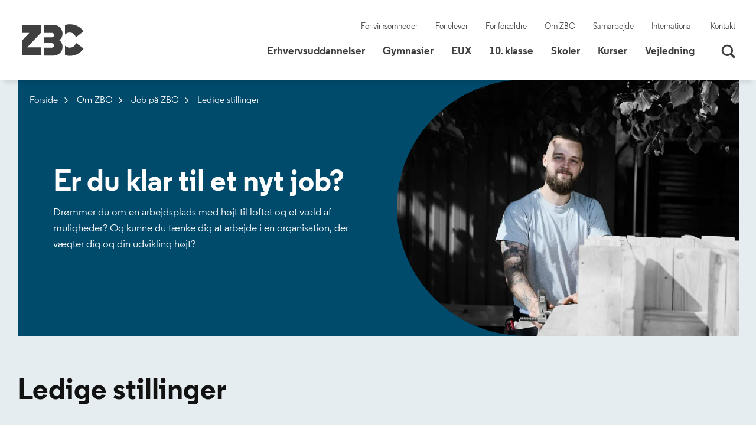

--- FILE ---
content_type: text/html; charset=utf-8
request_url: https://www.zbc.dk/om-zbc/job-paa-zbc/ledige-stillinger/
body_size: 28844
content:
<!DOCTYPE html><html lang=da-DK class=no-js><head><link rel=preconnect href=https://consent.cookiebot.com><link rel=preconnect href=https://fonts.gstatic.com crossorigin><link rel=preconnect href=https://fonts.googleapis.com crossorigin><title>Ledige stillinger hos ZBC</title><meta name=description content="Bliv en del af ZBC og vær en del af en passioneret organisation, der arbejder for at sikre fremtidens erhvervsrettede arbejdskraft."><link rel=alternate hreflang=da href="https://www.zbc.dk/job/"><meta property=og:title content="Ledige stillinger hos ZBC"><meta name=twitter:title content="Ledige stillinger hos ZBC"><meta property=og:description content="Bliv en del af ZBC og vær en del af en passioneret organisation, der arbejder for at sikre fremtidens erhvervsrettede arbejdskraft."><meta name=twitter:description content="Bliv en del af ZBC og vær en del af en passioneret organisation, der arbejder for at sikre fremtidens erhvervsrettede arbejdskraft."><meta property=og:image content="https://www.zbc.dk/media/idin3ffm/21051_zbc-hhx_35.jpeg?width=1200&amp;height=630"><meta property=og:image:alt content="HHX-elever sidder sammen på trappe"><meta property=og:image:width content=6649><meta property=og:image:height content=4433><meta name=twitter:image content=https://www.zbc.dk/media/idin3ffm/21051_zbc-hhx_35.jpeg><meta name=twitter:image:alt content="HHX-elever sidder sammen på trappe"><meta property=og:locale content=da_DK><link rel=apple-touch-icon href="/media/paaf2mus/logo-800x800_youtube_sort-bund.jpg?width=57&amp;height=57" sizes=57x57><link rel=apple-touch-icon href="/media/paaf2mus/logo-800x800_youtube_sort-bund.jpg?width=114&amp;height=114" sizes=114x114><link rel=apple-touch-icon href="/media/paaf2mus/logo-800x800_youtube_sort-bund.jpg?width=72&amp;height=72" sizes=72x72><link rel=apple-touch-icon href="/media/paaf2mus/logo-800x800_youtube_sort-bund.jpg?width=144&amp;height=144" sizes=144x144><link rel=apple-touch-icon href="/media/paaf2mus/logo-800x800_youtube_sort-bund.jpg?width=60&amp;height=60" sizes=60x60><link rel=apple-touch-icon href="/media/paaf2mus/logo-800x800_youtube_sort-bund.jpg?width=120&amp;height=120" sizes=120x120><link rel=apple-touch-icon href="/media/paaf2mus/logo-800x800_youtube_sort-bund.jpg?width=76&amp;height=76" sizes=76x76><link rel=apple-touch-icon href="/media/paaf2mus/logo-800x800_youtube_sort-bund.jpg?width=152&amp;height=152" sizes=152x152><link rel=icon type=image/png href="/media/paaf2mus/logo-800x800_youtube_sort-bund.jpg?width=196&amp;height=196" sizes=196x196><link rel=icon type=image/png href="/media/paaf2mus/logo-800x800_youtube_sort-bund.jpg?width=96&amp;height=96" sizes=96x96><link rel=icon type=image/png href="/media/paaf2mus/logo-800x800_youtube_sort-bund.jpg?width=32&amp;height=32" sizes=32x32><link rel=icon type=image/png href="/media/paaf2mus/logo-800x800_youtube_sort-bund.jpg?width=16&amp;height=16" sizes=16x16><link rel=icon type=image/png href="/media/paaf2mus/logo-800x800_youtube_sort-bund.jpg?width=128&amp;height=128" sizes=128x128><meta name=application-name content=ZBC><script>var instant=instant||{};instant.settings={cultureName:'da-DK',currentContentId:2458,currentUrl:'/om-zbc/job-paa-zbc/ledige-stillinger/',currentQueryString:'',mobileBreakpoint:1120,burgerMenuBreakpoint:1200,isSpeedRobot:false,googleApiKeyFrontend:'AIzaSyBWRTHJS7GJZPsPoK0hkcxpRtRJRHEdwlI',youMustGiveCookieConsent:'Du skal acceptere cookies',};document.documentElement.className=document.documentElement.className.replace("no-js","js");</script><link rel=stylesheet href=/dist/assets/styles-CDBMYPU6.css><meta charset=utf-8><meta name=viewport content="width=device-width, initial-scale=1.0"><script>window.dataLayer=window.dataLayer||[];</script><script type=application/ld+json>{"@context":"https://schema.org","@type":"WebSite","name":"ZBC","url":"https://www.zbc.dk/"}</script><script>(function(w,d,s,l,i){w[l]=w[l]||[];w[l].push({'gtm.start':new Date().getTime(),event:'gtm.js'});var f=d.getElementsByTagName(s)[0],j=d.createElement(s);j.async=true;j.src="https://ssgtm.zbc.dk/9wfzfnjrk.js?"+i;f.parentNode.insertBefore(j,f);})(window,document,'script','dataLayer','6w0rf4gy=aWQ9R1RNLVdaQ1RENTI%3D&page=2');</script><body class="educationPage flex flex-col text-sm md:text-base text-black-light"><noscript><iframe src="https://ssgtm.zbc.dk/ns.html?id=GTM-WZCTD52" height=0 width=0 style=display:none;visibility:hidden></iframe></noscript><a class="sr-only top-5 left-5 z-40 text-white outline-none rounded-sm bg-[#292929] opacity-0 focus:opacity-100 focus:not-sr-only focus:!px-15 focus:!py-15 focus:!fixed transition-opacity duration-300 ease-out" href=#main-content>G&#xE5; til prim&#xE6;rt indhold</a> <a class="sr-only top-5 left-5 z-40 text-white outline-none rounded-sm bg-[#292929] opacity-0 focus:opacity-100 focus:not-sr-only focus:!px-15 focus:!py-15 focus:!fixed transition-opacity duration-300 ease-out" href=#footer>G&#xE5; til footer indhold</a><div class="container z-[1200] theming-theme-white bg-theming-bg" style="box-shadow:0 12px 7px -7px rgba(0,0,0,0.1)"><header id=header role=banner class=h-menu><nav role=navigation class="h-full flex justify-center"><div class="w-full flex flex-row items-center lg:my-30"><a class="logo inline-block" href="/"> <svg id=logo xmlns=http://www.w3.org/2000/svg xmlns:xlink=http://www.w3.org/1999/xlink x=0px y=0px width=60px height=31px viewbox="0 0 60 31" style="enable-background:new 0 0 60 31" xml:space=preserve fillversion=1.1 fill=currentColor class="w-80 h-[37px] text-theming-text lg:w-[119px] lg:h-[54px]"><polygon class=st0 points="18.7,0.7 0.4,0.7 0.4,8.5 7.1,8.5 0.4,15.5 0.4,30.4 18.7,30.4 18.7,22.6 5,22.6 18.7,8.1 "></polygon><path class=st0 d="M36.1,15.5L36.1,15.5L36.1,15.5c2.5-1.4,3.3-4.1,3.3-6.5c0-4.2-3.2-8.4-9.4-8.4h-8.8v7.8h5.5h0.9H29
    c1.4,0,2.1,1.1,2.1,2.2s-0.7,2.2-2.1,2.2h-1.4h-0.9h-5.5v2.8v2.8h5.5h0.9H29c1.4,0,2.1,1.1,2.1,2.2s-0.7,2.2-2.1,2.2h-1.4h-0.9h-5.5
    v7.8H30c6.2,0,9.4-4.2,9.4-8.4C39.4,19.6,38.5,16.9,36.1,15.5z"></path><path id=Upper_c class=st0 d="M46.4,8.1c2.9,0,5.1,1.9,5.8,4.4h0.5L59.7,7C57,2.8,52.3,0.1,46.4,0.1c-1.6,0-3.2,0.2-4.7,0.7v9.3
    C42.9,8.8,44.5,8.1,46.4,8.1z"></path><path class=st0 d="M52.8,18.4h-0.5c-0.7,2.6-2.9,4.4-5.9,4.4c-2,0-3.6-0.8-4.7-2v9.3c1.5,0.4,3.1,0.7,4.7,0.7
    c5.7,0,10.7-2.8,13.4-7.2L52.8,18.4z"></path><title>ZBC - Forsiden</title></svg> </a><div class=flex-grow><div class="flex justify-end pb-10 border-white/20 max-lg:hidden"><ul class=-mr-10 role=list><li class="group inline-block"><a class="service-menu-service px-5 block text-[14px] text-theming-text outline-none xl:px-15" href="/for-virksomheder/"> For virksomheder </a><li class="group inline-block"><a class="service-menu-service px-5 block text-[14px] text-theming-text outline-none xl:px-15" href="/for-elever/"> For elever </a><li class="group inline-block"><a class="service-menu-service px-5 block text-[14px] text-theming-text outline-none xl:px-15" href="/for-foraeldre/"> For for&#xE6;ldre </a><li class="group inline-block"><a class="service-menu-service px-5 block text-[14px] text-theming-text outline-none xl:px-15" href="/om-zbc/"> Om ZBC </a><li class="group inline-block"><a class="service-menu-service px-5 block text-[14px] text-theming-text outline-none xl:px-15" href="/samarbejde/"> Samarbejde </a><li class="group inline-block"><a class="service-menu-service px-5 block text-[14px] text-theming-text outline-none xl:px-15" href="/international/"> International </a><li class="group inline-block"><a class="service-menu-service px-5 block text-[14px] text-theming-text outline-none xl:px-15" href="/kontakt/"> Kontakt </a></ul></div><div class="flex items-center justify-end lg:-mx-10"><div class="flex max-lg:hidden max-lg:fixed max-lg:inset-x-0 max-lg:bottom-0 max-lg:top-80 max-lg:flex-col max-lg:bg-green-dark/80 max-lg:border-t max-lg:border-black max-lg:overlow-y-auto max-lg:transform max-lg:translate-x-full max-lg:transition-transform max-lg:z-20 sm:w-350 sm:left-auto sm:border-l lg:justify-end lg:border-none lg:w-full lg:ml-auto"><div class="flex max-lg:flex-col lg:justify-end lg:w-full lg:pr-25 xl:pr-30"><ul role=list><li class="group inline-block js-mega-menu-menu-title dropdown theming-theme-columbia-blue select-none"><div class="js-dropdown-title dropdown-title p-5 block text-sm text-theming-text font-bold outline-none xl:text-base xl:px-15" tabindex=0 role=button>Erhvervsuddannelser <span class=sr-only>Erhvervsuddannelser</span></div><div class="container dropdown-menu js-dropdown-menu hidden absolute left-0 right-0 t-menu z-30"><div class="bg-theming-bg shadow-2xl"><div class="mx-60 py-40 flex"><div class="w-1/3 pr-100 mt-50 flex flex-col gap-[30px]"><div><a class=font-bold href="/erhvervsuddannelser/eud/"> Erhvervsuddannelser (EUD) <span class=sr-only>Erhvervsuddannelser (EUD)</span> </a><p>For dig, der vil have en praktisk uddannelse</div><div><a class=font-bold href="/erhvervsuddannelser/eux/"> Erhvervsfaglig studentereksamen (EUX) <span class=sr-only>Erhvervsfaglig studentereksamen (EUX)</span> </a><p>For dig, der vil have b&#xE5;de svendebrev og studenterhue</div><div><a class=font-bold href="/erhvervsuddannelser/euv/"> Erhvervsuddannelse for voksne (EUV) <span class=sr-only>Erhvervsuddannelse for voksne (EUV)</span> </a><p>For dig, der er over 25 &#xE5;r</div><div><a class=font-bold href="/erhvervsuddannelser/eus/"> Erhvervsuddannelse for studenter (EUS) <span class=sr-only>Erhvervsuddannelse for studenter (EUS)</span> </a><p>For dig, der har f&#xE6;rdiggjort en studentereksamen</div><div><a class=font-bold href="/erhvervsuddannelser/grundforloebplus/"> Grundforl&#xF8;b&#x2B; (GF&#x2B;) <span class=sr-only>Grundforl&#xF8;b&#x2B; (GF&#x2B;)</span> </a><p>For dig, der ikke har v&#xE6;ret p&#xE5; skoleb&#xE6;nken l&#xE6;nge</div><div><a class=font-bold href="/erhvervsuddannelser/stu/"> S&#xE6;rlig tilrettelagt undervisning (STU) <span class=sr-only>S&#xE6;rlig tilrettelagt undervisning (STU)</span> </a><p>For dig med s&#xE6;rlige &#xF8;nsker og behov</div><a href="/se-alle-erhvervsuddannelser/" class="btn btn--white w-fit"> Se alle erhvervsuddannelser <svg fill=none xmlns=http://www.w3.org/2000/svg viewbox="11 14 17 12.67" class="text-btn-arrow-right -mt-3"><path d="M12 20.3334L27 20.3334" stroke=currentColor stroke-width=2></path><path d="M21.6667 15L27 20.3333L21.6667 25.6666" stroke=currentColor stroke-width=2></path></svg> </a></div><div class="mt-50 w-2/3 theming-theme-blue-green"><div class="relative h-500"><div class="w-full h-auto bottom-0 absolute bg-theming-bg z-10 xl:h-full xl:w-[40%] xl:min-w-350 xl:rounded-r-full"><div class="m-25 bottom-0 xl:ml-60 xl:mb-60 xl:mr-80  xl:absolute"><div class=prose><div class="h4 text-theming-text xl:h3">Er du i tvivl om hvilken EUD, der passer bedst til dig?</div></div><div class="mt-20 min-h-50"><a href=https://zbc.campaign.playable.com/ny-erhvervsuddannelsestest class="btn btn--white"> Pr&#xF8;v quizzen her <svg fill=none xmlns=http://www.w3.org/2000/svg viewbox="11 14 17 12.67" class="text-btn-arrow-right -mt-3"><path d="M12 20.3334L27 20.3334" stroke=currentColor stroke-width=2></path><path d="M21.6667 15L27 20.3333L21.6667 25.6666" stroke=currentColor stroke-width=2></path></svg> </a></div></div></div><picture class="inset-0 absolute"> <img class="w-full absolute left-0 top-0 w-full h-full object-cover" alt="Smed arbejder i værksted" sizes="(min-width:1536px) 1580px, 100vw" src="/media/qq4jps3v/21423_zbc-slagelse_011222_208.jpeg?rxy=0.5815160638446748,0.23508821996352386&amp;width=1920&amp;height=1080&amp;format=webp" srcset="/media/qq4jps3v/21423_zbc-slagelse_011222_208.jpeg?rxy=0.5815160638446748,0.23508821996352386&amp;width=2600&amp;height=1462&amp;format=webp 2600w, /media/qq4jps3v/21423_zbc-slagelse_011222_208.jpeg?rxy=0.5815160638446748,0.23508821996352386&amp;width=1920&amp;height=1080&amp;format=webp 1920w, /media/qq4jps3v/21423_zbc-slagelse_011222_208.jpeg?rxy=0.5815160638446748,0.23508821996352386&amp;width=1520&amp;height=855&amp;format=webp 1520w, /media/qq4jps3v/21423_zbc-slagelse_011222_208.jpeg?rxy=0.5815160638446748,0.23508821996352386&amp;width=1120&amp;height=630&amp;format=webp 1120w, /media/qq4jps3v/21423_zbc-slagelse_011222_208.jpeg?rxy=0.5815160638446748,0.23508821996352386&amp;width=980&amp;height=551&amp;format=webp 980w, /media/qq4jps3v/21423_zbc-slagelse_011222_208.jpeg?rxy=0.5815160638446748,0.23508821996352386&amp;width=850&amp;height=478&amp;format=webp 850w, /media/qq4jps3v/21423_zbc-slagelse_011222_208.jpeg?rxy=0.5815160638446748,0.23508821996352386&amp;width=540&amp;height=303&amp;format=webp 540w, /media/qq4jps3v/21423_zbc-slagelse_011222_208.jpeg?rxy=0.5815160638446748,0.23508821996352386&amp;width=350&amp;height=196&amp;format=webp 350w" width=16 height=9 loading=lazy> </picture></div></div></div><div class="theming-theme-pewter-blue bg-theming-bg"><div class="py-25 px-60 flex justify-between items-center"><div class="text-theming-text prose prose-theming"><h4>Har du brug for vejledning?</h4><p>Vi er klar til at hjælpe dig - på chat, mail og telefon.</div><div><a href="/vejledning/" class="btn btn--theme"> F&#xE5; vejledning her <svg fill=none xmlns=http://www.w3.org/2000/svg viewbox="11 14 17 12.67" class="text-btn-arrow-right -mt-3"><path d="M12 20.3334L27 20.3334" stroke=currentColor stroke-width=2></path><path d="M21.6667 15L27 20.3333L21.6667 25.6666" stroke=currentColor stroke-width=2></path></svg> </a></div></div></div><div class="js-close-menu-button flex absolute gap-5 right-85 top-30 theming-theme-blue-green hover:cursor-pointer" tabindex=0>Luk <span class=sr-only>Luk</span> <svg xmlns=http://www.w3.org/2000/svg viewbox="2 2 28 28" class="h-30 w-30 relative -top-2 text-theming-bg bg-theming-text rounded-full"><path fill=currentColor d="M2 16C2 8.268 8.268 2 16 2s14 6.268 14 14s-6.268 14-14 14S2 23.732 2 16m19.707-5.707a1 1 0 0 0-1.414 0L16 14.586l-4.293-4.293a1 1 0 1 0-1.414 1.414L14.586 16l-4.293 4.293a1 1 0 1 0 1.414 1.414L16 17.414l4.293 4.293a1 1 0 0 0 1.414-1.414L17.414 16l4.293-4.293a1 1 0 0 0 0-1.414"></path></svg></div></div></div><li class="group inline-block js-mega-menu-menu-title dropdown theming-theme-columbia-blue select-none"><div class="js-dropdown-title dropdown-title p-5 block text-sm text-theming-text font-bold outline-none xl:text-base xl:px-15" tabindex=0 role=button>Gymnasier <span class=sr-only>Gymnasier</span></div><div class="container dropdown-menu js-dropdown-menu hidden absolute left-0 right-0 t-menu z-30"><div class="bg-theming-bg shadow-2xl"><div class="mx-60 py-40 flex"><div class="w-1/3 pr-100 mt-50 flex flex-col gap-[30px]"><div><a class=font-bold href="/gymnasier/"> Erhvervsrettede gymnasier <span class=sr-only>Erhvervsrettede gymnasier</span> </a><p>For dig, der vil vide mere om HHX og HTX</div><div><a class=font-bold href="/gymnasier/hhx/"> Handelsgymnasiet (HHX) <span class=sr-only>Handelsgymnasiet (HHX)</span> </a><p>For dig, der vil have tre fede &#xE5;r med fokus p&#xE5; handel eller markedsf&#xF8;ring</div><div><a class=font-bold href="/gymnasier/htx/"> Teknisk Gymnasium (HTX) <span class=sr-only>Teknisk Gymnasium (HTX)</span> </a><p>For dig, der vil have tre fede &#xE5;r med fokus p&#xE5; teknologi eller naturvidenskab</div><div><a class=font-bold href="/erhvervsuddannelser/eux/"> Erhvervsfaglig studentereksamen (EUX) <span class=sr-only>Erhvervsfaglig studentereksamen (EUX)</span> </a><p>For dig, der vil have en erhvervsfaglig studentereksamen. F&#xE5; b&#xE5;de studenterhue og svendebrev</div></div><div class="mt-50 w-2/3 theming-theme-ateneo-blue"><div class="relative h-500"><div class="w-full h-auto bottom-0 absolute bg-theming-bg z-10 xl:h-full xl:w-[40%] xl:min-w-350 xl:rounded-r-full"><div class="m-25 bottom-0 xl:ml-60 xl:mb-60 xl:mr-80  xl:absolute"><div class=prose><div class="h4 text-theming-text xl:h3">Hvilken studenterhue passer til dig?</div></div><div class="mt-20 min-h-50"><a href=https://zbc.campaign.playable.com/ny-hvilken-studenterhue-passer-til-dig class="btn btn--white"> Pr&#xF8;v quizzen her <svg fill=none xmlns=http://www.w3.org/2000/svg viewbox="11 14 17 12.67" class="text-btn-arrow-right -mt-3"><path d="M12 20.3334L27 20.3334" stroke=currentColor stroke-width=2></path><path d="M21.6667 15L27 20.3333L21.6667 25.6666" stroke=currentColor stroke-width=2></path></svg> </a></div></div></div><picture class="inset-0 absolute"> <img class="w-full absolute left-0 top-0 w-full h-full object-cover" alt="HHX- og HTX-elever kaster studenterhuer op i luften" sizes="(min-width:1536px) 1580px, 100vw" src="/media/whqjf1g5/zbc-ringsted-066.jpg?rxy=0.12454663342239392,0.4943920987969429&amp;width=1920&amp;height=1080&amp;format=webp" srcset="/media/whqjf1g5/zbc-ringsted-066.jpg?rxy=0.12454663342239392,0.4943920987969429&amp;width=2600&amp;height=1462&amp;format=webp 2600w, /media/whqjf1g5/zbc-ringsted-066.jpg?rxy=0.12454663342239392,0.4943920987969429&amp;width=1920&amp;height=1080&amp;format=webp 1920w, /media/whqjf1g5/zbc-ringsted-066.jpg?rxy=0.12454663342239392,0.4943920987969429&amp;width=1520&amp;height=855&amp;format=webp 1520w, /media/whqjf1g5/zbc-ringsted-066.jpg?rxy=0.12454663342239392,0.4943920987969429&amp;width=1120&amp;height=630&amp;format=webp 1120w, /media/whqjf1g5/zbc-ringsted-066.jpg?rxy=0.12454663342239392,0.4943920987969429&amp;width=980&amp;height=551&amp;format=webp 980w, /media/whqjf1g5/zbc-ringsted-066.jpg?rxy=0.12454663342239392,0.4943920987969429&amp;width=850&amp;height=478&amp;format=webp 850w, /media/whqjf1g5/zbc-ringsted-066.jpg?rxy=0.12454663342239392,0.4943920987969429&amp;width=540&amp;height=303&amp;format=webp 540w, /media/whqjf1g5/zbc-ringsted-066.jpg?rxy=0.12454663342239392,0.4943920987969429&amp;width=350&amp;height=196&amp;format=webp 350w" width=16 height=9 loading=lazy> </picture></div></div></div><div class="theming-theme-pewter-blue bg-theming-bg"><div class="py-25 px-60 flex justify-between items-center"><div class="text-theming-text prose prose-theming"><h4>Har du brug for vejledning?</h4><p>Vi er klar til at hjælpe dig - på chat, mail og telefon.</div><div><a href="/vejledning/" class="btn btn--theme"> F&#xE5; vejledning her <svg fill=none xmlns=http://www.w3.org/2000/svg viewbox="11 14 17 12.67" class="text-btn-arrow-right -mt-3"><path d="M12 20.3334L27 20.3334" stroke=currentColor stroke-width=2></path><path d="M21.6667 15L27 20.3333L21.6667 25.6666" stroke=currentColor stroke-width=2></path></svg> </a></div></div></div><div class="js-close-menu-button flex absolute gap-5 right-85 top-30 theming-theme-blue-green hover:cursor-pointer" tabindex=0>Luk <span class=sr-only>Luk</span> <svg xmlns=http://www.w3.org/2000/svg viewbox="2 2 28 28" class="h-30 w-30 relative -top-2 text-theming-bg bg-theming-text rounded-full"><path fill=currentColor d="M2 16C2 8.268 8.268 2 16 2s14 6.268 14 14s-6.268 14-14 14S2 23.732 2 16m19.707-5.707a1 1 0 0 0-1.414 0L16 14.586l-4.293-4.293a1 1 0 1 0-1.414 1.414L14.586 16l-4.293 4.293a1 1 0 1 0 1.414 1.414L16 17.414l4.293 4.293a1 1 0 0 0 1.414-1.414L17.414 16l4.293-4.293a1 1 0 0 0 0-1.414"></path></svg></div></div></div><li class="group inline-block js-mega-menu-menu-title dropdown theming-theme-columbia-blue select-none"><div class="js-dropdown-title dropdown-title p-5 block text-sm text-theming-text font-bold outline-none xl:text-base xl:px-15" tabindex=0 role=button>EUX <span class=sr-only>EUX</span></div><div class="container dropdown-menu js-dropdown-menu hidden absolute left-0 right-0 t-menu z-30"><div class="bg-theming-bg shadow-2xl"><div class="mx-60 py-40 flex"><div class="w-1/3 pr-100 mt-50 flex flex-col gap-[30px]"><div><a class=font-bold href="/erhvervsuddannelser/eux/"> Erhvervsfaglig studentereksamen (EUX) <span class=sr-only>Erhvervsfaglig studentereksamen (EUX)</span> </a><p>For dig, der vil have en erhvervsfaglig studentereksamen. F&#xE5; b&#xE5;de studenterhue og svendebrev</div><div><a class=font-bold href="/nyhedsarkiv/hvad-er-eux/"> Hvad er EUX? <span class=sr-only>Hvad er EUX?</span> </a><p>For dig, der er i tvivl om, hvad EUX er. L&#xE6;s med her og bliv klogere p&#xE5;, om det er noget for dig</div><div><a class=font-bold href="/nyhedsarkiv/5-hurtige-om-eux/"> 5 hurtige om EUX <span class=sr-only>5 hurtige om EUX</span> </a><p>For dig, der vil have svar p&#xE5; de 5 hyppigst stillede sp&#xF8;rgsm&#xE5;l om EUX</div></div><div class="mt-50 w-2/3 theming-theme-blue-green"><div class="relative h-500"><div class="w-full h-auto bottom-0 absolute bg-theming-bg z-10 xl:h-full xl:w-[40%] xl:min-w-350 xl:rounded-r-full"><div class="m-25 bottom-0 xl:ml-60 xl:mb-60 xl:mr-80  xl:absolute"><div class=prose><div class="h4 text-theming-text xl:h3">Hvor meget ved du om EUX?</div></div><div class="mt-20 min-h-50"><a href=https://zbc.campaign.playable.com/euxquiz class="btn btn--white"> Pr&#xF8;v quizzen her <svg fill=none xmlns=http://www.w3.org/2000/svg viewbox="11 14 17 12.67" class="text-btn-arrow-right -mt-3"><path d="M12 20.3334L27 20.3334" stroke=currentColor stroke-width=2></path><path d="M21.6667 15L27 20.3333L21.6667 25.6666" stroke=currentColor stroke-width=2></path></svg> </a></div></div></div><picture class="inset-0 absolute"> <img class="w-full absolute left-0 top-0 w-full h-full object-cover" alt="Kok står med kokkehue og studenterhue" sizes="(min-width:1536px) 1580px, 100vw" src="/media/4elhle5x/21294_zbc-koege_0443.jpeg?rxy=0.579958431445921,0.20472914213218954&amp;width=1920&amp;height=1080&amp;format=webp" srcset="/media/4elhle5x/21294_zbc-koege_0443.jpeg?rxy=0.579958431445921,0.20472914213218954&amp;width=2600&amp;height=1462&amp;format=webp 2600w, /media/4elhle5x/21294_zbc-koege_0443.jpeg?rxy=0.579958431445921,0.20472914213218954&amp;width=1920&amp;height=1080&amp;format=webp 1920w, /media/4elhle5x/21294_zbc-koege_0443.jpeg?rxy=0.579958431445921,0.20472914213218954&amp;width=1520&amp;height=855&amp;format=webp 1520w, /media/4elhle5x/21294_zbc-koege_0443.jpeg?rxy=0.579958431445921,0.20472914213218954&amp;width=1120&amp;height=630&amp;format=webp 1120w, /media/4elhle5x/21294_zbc-koege_0443.jpeg?rxy=0.579958431445921,0.20472914213218954&amp;width=980&amp;height=551&amp;format=webp 980w, /media/4elhle5x/21294_zbc-koege_0443.jpeg?rxy=0.579958431445921,0.20472914213218954&amp;width=850&amp;height=478&amp;format=webp 850w, /media/4elhle5x/21294_zbc-koege_0443.jpeg?rxy=0.579958431445921,0.20472914213218954&amp;width=540&amp;height=303&amp;format=webp 540w, /media/4elhle5x/21294_zbc-koege_0443.jpeg?rxy=0.579958431445921,0.20472914213218954&amp;width=350&amp;height=196&amp;format=webp 350w" width=16 height=9 loading=lazy> </picture></div></div></div><div class="theming-theme-pewter-blue bg-theming-bg"><div class="py-25 px-60 flex justify-between items-center"><div class="text-theming-text prose prose-theming"><h4>Har du brug for vejledning?</h4><p>Vi er klar til at hjælpe dig - på chat, mail og telefon.</div><div><a href="/vejledning/" class="btn btn--theme"> F&#xE5; vejledning her <svg fill=none xmlns=http://www.w3.org/2000/svg viewbox="11 14 17 12.67" class="text-btn-arrow-right -mt-3"><path d="M12 20.3334L27 20.3334" stroke=currentColor stroke-width=2></path><path d="M21.6667 15L27 20.3333L21.6667 25.6666" stroke=currentColor stroke-width=2></path></svg> </a></div></div></div><div class="js-close-menu-button flex absolute gap-5 right-85 top-30 theming-theme-blue-green hover:cursor-pointer" tabindex=0>Luk <span class=sr-only>Luk</span> <svg xmlns=http://www.w3.org/2000/svg viewbox="2 2 28 28" class="h-30 w-30 relative -top-2 text-theming-bg bg-theming-text rounded-full"><path fill=currentColor d="M2 16C2 8.268 8.268 2 16 2s14 6.268 14 14s-6.268 14-14 14S2 23.732 2 16m19.707-5.707a1 1 0 0 0-1.414 0L16 14.586l-4.293-4.293a1 1 0 1 0-1.414 1.414L14.586 16l-4.293 4.293a1 1 0 1 0 1.414 1.414L16 17.414l4.293 4.293a1 1 0 0 0 1.414-1.414L17.414 16l4.293-4.293a1 1 0 0 0 0-1.414"></path></svg></div></div></div><li class="group inline-block js-mega-menu-menu-title dropdown theming-theme-columbia-blue select-none"><div class="js-dropdown-title dropdown-title p-5 block text-sm text-theming-text font-bold outline-none xl:text-base xl:px-15" tabindex=0 role=button>10. klasse <span class=sr-only>10. klasse</span></div><div class="container dropdown-menu js-dropdown-menu hidden absolute left-0 right-0 t-menu z-30"><div class="bg-theming-bg shadow-2xl"><div class="mx-60 py-40 flex"><div class="w-1/3 pr-100 mt-50 flex flex-col gap-[30px]"><div><a class=font-bold href="/10-klasse/"> 10. klasse <span class=sr-only>10. klasse</span> </a><p>For dig, der vil vide mere om 10. klasse p&#xE5; ZBC</div><div><a class=font-bold href="/10-klasse/gymnasielinjen/"> Gymnasielinjen <span class=sr-only>Gymnasielinjen</span> </a><p>For dig, der vil v&#xE6;re ekstra klar til en gymnasial uddannelse. Start p&#xE5; Gymnasielinjen i N&#xE6;stved, Ringsted eller Slagelse</div><div><a class=font-bold href="/10-klasse/erhvervslinjen/"> Erhvervslinjen <span class=sr-only>Erhvervslinjen</span> </a><p>For dig, der vil have et skole&#xE5;r med en kombination af skole og praktik. Start p&#xE5; Erhvervslinjen i N&#xE6;stved, Ringsted eller Slagelse</div><div><a class=font-bold href="/10-klasse/eux10/"> EUX10 <span class=sr-only>EUX10</span> </a><p>For dig, der vil v&#xE6;re forberedt til din EUX. Start p&#xE5; EUX10 i Ringsted</div><div><a class=font-bold href="/10-klasse/eud10/"> EUD10 <span class=sr-only>EUD10</span> </a><p>For dig, der vil h&#xE6;ve dit karakterniveau f&#xF8;r din ungdomsuddannelse. Start p&#xE5; EUD10 i N&#xE6;stved, Ringsted og Slagelse</div></div><div class="mt-50 w-2/3 theming-theme-bordeaux"><div class="relative h-500"><div class="w-full h-auto bottom-0 absolute bg-theming-bg z-10 xl:h-full xl:w-[40%] xl:min-w-350 xl:rounded-r-full"><div class="m-25 bottom-0 xl:ml-60 xl:mb-60 xl:mr-80  xl:absolute"><div class=prose><div class="h4 text-theming-text xl:h3">Har du helt styr p&#xE5;, hvad 10. klasse p&#xE5; ZBC er?</div></div><div class="mt-20 min-h-50"><a href=https://zbc.campaign.playable.com/ny-10-klasse class="btn btn--white"> Pr&#xF8;v quizzen her <svg fill=none xmlns=http://www.w3.org/2000/svg viewbox="11 14 17 12.67" class="text-btn-arrow-right -mt-3"><path d="M12 20.3334L27 20.3334" stroke=currentColor stroke-width=2></path><path d="M21.6667 15L27 20.3333L21.6667 25.6666" stroke=currentColor stroke-width=2></path></svg> </a></div></div></div><picture class="inset-0 absolute"> <img class="w-full absolute left-0 top-0 w-full h-full object-cover" alt="10. klasseelever står foran tavle" sizes="(min-width:1536px) 1580px, 100vw" src="/media/ddhfprc4/21608_zbc-naestved_0300.jpeg?width=1920&amp;height=1080&amp;format=webp" srcset="/media/ddhfprc4/21608_zbc-naestved_0300.jpeg?width=2600&amp;height=1462&amp;format=webp 2600w, /media/ddhfprc4/21608_zbc-naestved_0300.jpeg?width=1920&amp;height=1080&amp;format=webp 1920w, /media/ddhfprc4/21608_zbc-naestved_0300.jpeg?width=1520&amp;height=855&amp;format=webp 1520w, /media/ddhfprc4/21608_zbc-naestved_0300.jpeg?width=1120&amp;height=630&amp;format=webp 1120w, /media/ddhfprc4/21608_zbc-naestved_0300.jpeg?width=980&amp;height=551&amp;format=webp 980w, /media/ddhfprc4/21608_zbc-naestved_0300.jpeg?width=850&amp;height=478&amp;format=webp 850w, /media/ddhfprc4/21608_zbc-naestved_0300.jpeg?width=540&amp;height=303&amp;format=webp 540w, /media/ddhfprc4/21608_zbc-naestved_0300.jpeg?width=350&amp;height=196&amp;format=webp 350w" width=16 height=9 loading=lazy> </picture></div></div></div><div class="theming-theme-pewter-blue bg-theming-bg"><div class="py-25 px-60 flex justify-between items-center"><div class="text-theming-text prose prose-theming"><h4>Har du brug for vejledning?</h4><p>Vi er klar til at hjælpe dig - på chat, mail og telefon.</div><div><a href="/vejledning/" class="btn btn--theme"> F&#xE5; vejledning her <svg fill=none xmlns=http://www.w3.org/2000/svg viewbox="11 14 17 12.67" class="text-btn-arrow-right -mt-3"><path d="M12 20.3334L27 20.3334" stroke=currentColor stroke-width=2></path><path d="M21.6667 15L27 20.3333L21.6667 25.6666" stroke=currentColor stroke-width=2></path></svg> </a></div></div></div><div class="js-close-menu-button flex absolute gap-5 right-85 top-30 theming-theme-blue-green hover:cursor-pointer" tabindex=0>Luk <span class=sr-only>Luk</span> <svg xmlns=http://www.w3.org/2000/svg viewbox="2 2 28 28" class="h-30 w-30 relative -top-2 text-theming-bg bg-theming-text rounded-full"><path fill=currentColor d="M2 16C2 8.268 8.268 2 16 2s14 6.268 14 14s-6.268 14-14 14S2 23.732 2 16m19.707-5.707a1 1 0 0 0-1.414 0L16 14.586l-4.293-4.293a1 1 0 1 0-1.414 1.414L14.586 16l-4.293 4.293a1 1 0 1 0 1.414 1.414L16 17.414l4.293 4.293a1 1 0 0 0 1.414-1.414L17.414 16l4.293-4.293a1 1 0 0 0 0-1.414"></path></svg></div></div></div><li class="group inline-block dropdown js-mega-menu-menu-title js-multi-layer-menu theming-theme-columbia-blue select-none"><div class="js-dropdown-title dropdown-title p-5 block text-sm text-theming-text font-bold outline-none xl:text-base xl:px-15" tabindex=0 role=button>Skoler <span class=sr-only>Skoler</span></div><div class="container dropdown-menu js-dropdown-menu absolute hidden left-0 right-0 t-menu z-30"><div class="bg-theming-bg shadow-2xl"><div class="mx-60 py-40 flex"><div class="js-link-groups-container w-1/3 pr-100 mt-50"><div class="flex flex-col gap-30"><div class="js-link-group link-group flex hover:cursor-pointer" data-link-group-id=8b91a4ec-5cc6-4135-89aa-65d9129d7c4a tabindex=0 role=button><div class=flex-grow><strong>ZBC</strong> Faxe</div><span class=sr-only>ZBC Faxe</span> <svg xmlns=http://www.w3.org/2000/svg xmlns:xlink=http://www.w3.org/1999/xlink aria-hidden=true role=img width=1em height=1em preserveaspectratio="xMidYMid meet" viewbox="0 0 24 24" data-icon=mdi:chevron-right class="h-27 w-27 hidden"><path fill=currentColor d="M8.59 16.58L13.17 12L8.59 7.41L10 6l6 6l-6 6l-1.41-1.42Z"></path></svg></div><div class="js-link-group link-group flex hover:cursor-pointer" data-link-group-id=0a258394-693e-4458-b048-9155629cbea3 tabindex=0 role=button><div class=flex-grow><strong>ZBC</strong> Holbæk</div><span class=sr-only>ZBC Holb&#xE6;k</span> <svg xmlns=http://www.w3.org/2000/svg xmlns:xlink=http://www.w3.org/1999/xlink aria-hidden=true role=img width=1em height=1em preserveaspectratio="xMidYMid meet" viewbox="0 0 24 24" data-icon=mdi:chevron-right class="h-27 w-27 hidden"><path fill=currentColor d="M8.59 16.58L13.17 12L8.59 7.41L10 6l6 6l-6 6l-1.41-1.42Z"></path></svg></div><div class="js-link-group link-group flex hover:cursor-pointer" data-link-group-id=3595a046-ebc6-44e5-bbe5-e5c84e23ee4c tabindex=0 role=button><div class=flex-grow><strong>ZBC</strong> Køge</div><span class=sr-only>ZBC K&#xF8;ge</span> <svg xmlns=http://www.w3.org/2000/svg xmlns:xlink=http://www.w3.org/1999/xlink aria-hidden=true role=img width=1em height=1em preserveaspectratio="xMidYMid meet" viewbox="0 0 24 24" data-icon=mdi:chevron-right class="h-27 w-27 hidden"><path fill=currentColor d="M8.59 16.58L13.17 12L8.59 7.41L10 6l6 6l-6 6l-1.41-1.42Z"></path></svg></div><div class="js-link-group link-group flex hover:cursor-pointer" data-link-group-id=5d9d51ba-8940-4b91-b5fb-69e5bb91aec7 tabindex=0 role=button><div class=flex-grow><strong>ZBC</strong> Næstved</div><span class=sr-only>ZBC N&#xE6;stved</span> <svg xmlns=http://www.w3.org/2000/svg xmlns:xlink=http://www.w3.org/1999/xlink aria-hidden=true role=img width=1em height=1em preserveaspectratio="xMidYMid meet" viewbox="0 0 24 24" data-icon=mdi:chevron-right class="h-27 w-27 hidden"><path fill=currentColor d="M8.59 16.58L13.17 12L8.59 7.41L10 6l6 6l-6 6l-1.41-1.42Z"></path></svg></div><div class="js-link-group link-group flex hover:cursor-pointer" data-link-group-id=6c289607-40eb-46ff-8521-69bb16792366 tabindex=0 role=button><div class=flex-grow><strong>ZBC</strong> Ringsted</div><span class=sr-only>ZBC Ringsted</span> <svg xmlns=http://www.w3.org/2000/svg xmlns:xlink=http://www.w3.org/1999/xlink aria-hidden=true role=img width=1em height=1em preserveaspectratio="xMidYMid meet" viewbox="0 0 24 24" data-icon=mdi:chevron-right class="h-27 w-27 hidden"><path fill=currentColor d="M8.59 16.58L13.17 12L8.59 7.41L10 6l6 6l-6 6l-1.41-1.42Z"></path></svg></div><div class="js-link-group link-group flex hover:cursor-pointer" data-link-group-id=caa14eea-104c-426f-b942-f3931752e2e3 tabindex=0 role=button><div class=flex-grow><strong>ZBC</strong> Roskilde</div><span class=sr-only>ZBC Roskilde</span> <svg xmlns=http://www.w3.org/2000/svg xmlns:xlink=http://www.w3.org/1999/xlink aria-hidden=true role=img width=1em height=1em preserveaspectratio="xMidYMid meet" viewbox="0 0 24 24" data-icon=mdi:chevron-right class="h-27 w-27 hidden"><path fill=currentColor d="M8.59 16.58L13.17 12L8.59 7.41L10 6l6 6l-6 6l-1.41-1.42Z"></path></svg></div><div class="js-link-group link-group flex hover:cursor-pointer" data-link-group-id=8fd4931f-b3c2-45ae-983d-b55d8ee36b75 tabindex=0 role=button><div class=flex-grow><strong>ZBC</strong> Slagelse</div><span class=sr-only>ZBC Slagelse</span> <svg xmlns=http://www.w3.org/2000/svg xmlns:xlink=http://www.w3.org/1999/xlink aria-hidden=true role=img width=1em height=1em preserveaspectratio="xMidYMid meet" viewbox="0 0 24 24" data-icon=mdi:chevron-right class="h-27 w-27 hidden"><path fill=currentColor d="M8.59 16.58L13.17 12L8.59 7.41L10 6l6 6l-6 6l-1.41-1.42Z"></path></svg></div><div class="js-link-group link-group flex hover:cursor-pointer" data-link-group-id=958cbb5c-40e2-432e-99f2-7b0e7149ccb1 tabindex=0 role=button><div class=flex-grow><strong>ZBC</strong> Vordingborg</div><span class=sr-only>ZBC Vordingborg</span> <svg xmlns=http://www.w3.org/2000/svg xmlns:xlink=http://www.w3.org/1999/xlink aria-hidden=true role=img width=1em height=1em preserveaspectratio="xMidYMid meet" viewbox="0 0 24 24" data-icon=mdi:chevron-right class="h-27 w-27 hidden"><path fill=currentColor d="M8.59 16.58L13.17 12L8.59 7.41L10 6l6 6l-6 6l-1.41-1.42Z"></path></svg></div></div></div><div class="js-placeholder-image mt-50 w-2/3 theming-theme-ateneo-blue"><div class="relative h-500"><div class="w-full h-auto bottom-0 absolute bg-theming-bg z-10 xl:h-full xl:w-[40%] xl:min-w-350 xl:rounded-r-full"><div class="m-25 bottom-0 xl:ml-60 xl:mb-60 xl:mr-80  xl:absolute"><div class=prose><div class="h4 text-theming-text xl:h3">Hvilken skoledag dr&#xF8;mmer du om?</div></div><div class="mt-20 min-h-50"><a href=https://zbc.campaign.playable.com/ny-hvordan-skal-din-skoledag-se-ud class="btn btn--white"> Pr&#xF8;v quizzen her <svg fill=none xmlns=http://www.w3.org/2000/svg viewbox="11 14 17 12.67" class="text-btn-arrow-right -mt-3"><path d="M12 20.3334L27 20.3334" stroke=currentColor stroke-width=2></path><path d="M21.6667 15L27 20.3333L21.6667 25.6666" stroke=currentColor stroke-width=2></path></svg> </a></div></div></div><picture class="inset-0 absolute"> <img class="w-full absolute left-0 top-0 w-full h-full object-cover" alt="HHX elev kigger på andre HHX elever" sizes="(min-width:1536px) 1580px, 100vw" src="/media/vgylpsiz/22068_zbc-151123_036.jpeg?width=1920&amp;height=1080&amp;format=webp" srcset="/media/vgylpsiz/22068_zbc-151123_036.jpeg?width=2600&amp;height=1462&amp;format=webp 2600w, /media/vgylpsiz/22068_zbc-151123_036.jpeg?width=1920&amp;height=1080&amp;format=webp 1920w, /media/vgylpsiz/22068_zbc-151123_036.jpeg?width=1520&amp;height=855&amp;format=webp 1520w, /media/vgylpsiz/22068_zbc-151123_036.jpeg?width=1120&amp;height=630&amp;format=webp 1120w, /media/vgylpsiz/22068_zbc-151123_036.jpeg?width=980&amp;height=551&amp;format=webp 980w, /media/vgylpsiz/22068_zbc-151123_036.jpeg?width=850&amp;height=478&amp;format=webp 850w, /media/vgylpsiz/22068_zbc-151123_036.jpeg?width=540&amp;height=303&amp;format=webp 540w, /media/vgylpsiz/22068_zbc-151123_036.jpeg?width=350&amp;height=196&amp;format=webp 350w" width=16 height=9 loading=lazy> </picture></div></div><div class="js-link-group-view pl-50 w-2/3 mt-50 border-l hidden" data-link-group-id=8b91a4ec-5cc6-4135-89aa-65d9129d7c4a><a href="/skolerne/faxe/sosu/" class="btn btn--white"> L&#xE6;s om ZBC Faxe her <svg fill=none xmlns=http://www.w3.org/2000/svg viewbox="11 14 17 12.67" class="text-btn-arrow-right -mt-3"><path d="M12 20.3334L27 20.3334" stroke=currentColor stroke-width=2></path><path d="M21.6667 15L27 20.3333L21.6667 25.6666" stroke=currentColor stroke-width=2></path></svg> </a></div><div class="js-link-group-view pl-50 w-2/3 mt-50 border-l hidden" data-link-group-id=0a258394-693e-4458-b048-9155629cbea3><a href="/skolerne/holbaek/sosu-og-paedagogik/" class="btn btn--white"> L&#xE6;s om ZBC Holb&#xE6;k her <svg fill=none xmlns=http://www.w3.org/2000/svg viewbox="11 14 17 12.67" class="text-btn-arrow-right -mt-3"><path d="M12 20.3334L27 20.3334" stroke=currentColor stroke-width=2></path><path d="M21.6667 15L27 20.3333L21.6667 25.6666" stroke=currentColor stroke-width=2></path></svg> </a><div class="js-link-group-link-lists mt-30 grid grid-rows-2 grid-flow-col gap-100 xl:grid-rows-1 xl:grid-cols-3 xl:grid-flow-row"><div class="js-link-group-link-list xl:mt-[27px]"><div class="js-link-list-link mt-20"><a href="/skolerne/holbaek/grundforloeb-1-i-holbaek/"> Grundforl&#xF8;b 1 i Holb&#xE6;k <span class=sr-only>Grundforl&#xF8;b 1 i Holb&#xE6;k</span> </a></div></div></div></div><div class="js-link-group-view pl-50 w-2/3 mt-50 border-l hidden" data-link-group-id=3595a046-ebc6-44e5-bbe5-e5c84e23ee4c><a href="/skolerne/koege/" class="btn btn--white"> L&#xE6;s om ZBC K&#xF8;ge her <svg fill=none xmlns=http://www.w3.org/2000/svg viewbox="11 14 17 12.67" class="text-btn-arrow-right -mt-3"><path d="M12 20.3334L27 20.3334" stroke=currentColor stroke-width=2></path><path d="M21.6667 15L27 20.3333L21.6667 25.6666" stroke=currentColor stroke-width=2></path></svg> </a><div class="js-link-group-link-lists mt-30 grid grid-rows-2 grid-flow-col gap-100 xl:grid-rows-1 xl:grid-cols-3 xl:grid-flow-row"><div class="js-link-group-link-list xl:mt-[27px]"><div class="js-link-list-link mt-20"><a href="/skolerne/koege/foedevarer/"> F&#xF8;devarer <span class=sr-only>F&#xF8;devarer</span> </a></div><div class="js-link-list-link mt-20"><a href="/skolerne/koege/sosu-og-paedagogik/"> SOSU og P&#xE6;dagogik <span class=sr-only>SOSU og P&#xE6;dagogik</span> </a></div><div class="js-link-list-link mt-20"><a href="/skolerne/koege/grundforloeb-1-i-koege/"> Grundforl&#xF8;b 1 i K&#xF8;ge <span class=sr-only>Grundforl&#xF8;b 1 i K&#xF8;ge</span> </a></div></div></div></div><div class="js-link-group-view pl-50 w-2/3 mt-50 border-l hidden" data-link-group-id=5d9d51ba-8940-4b91-b5fb-69e5bb91aec7><a href="/skolerne/naestved/" class="btn btn--white"> L&#xE6;s om ZBC N&#xE6;stved her <svg fill=none xmlns=http://www.w3.org/2000/svg viewbox="11 14 17 12.67" class="text-btn-arrow-right -mt-3"><path d="M12 20.3334L27 20.3334" stroke=currentColor stroke-width=2></path><path d="M21.6667 15L27 20.3333L21.6667 25.6666" stroke=currentColor stroke-width=2></path></svg> </a><div class="js-link-group-link-lists mt-30 grid grid-rows-2 grid-flow-col gap-100 xl:grid-rows-1 xl:grid-cols-3 xl:grid-flow-row"><div class="js-link-group-link-list xl:mt-[27px]"><div class="js-link-list-link mt-20"><a href="/skolerne/naestved/business/"> Business <span class=sr-only>Business</span> </a></div><div class="js-link-list-link mt-20"><a href="/skolerne/naestved/foedevarer/"> F&#xF8;devarer <span class=sr-only>F&#xF8;devarer</span> </a></div><div class="js-link-list-link mt-20"><a href="/skolerne/naestved/hhx-handelsgymnasium/"> HHX Handelsgymnasium <span class=sr-only>HHX Handelsgymnasium</span> </a></div><div class="js-link-list-link mt-20"><a href="/skolerne/naestved/sosu-og-paedagogik/"> SOSU og P&#xE6;dagogik <span class=sr-only>SOSU og P&#xE6;dagogik</span> </a></div><div class="js-link-list-link mt-20"><a href="/skolerne/naestved/10-klasse/"> 10. klasse <span class=sr-only>10. klasse</span> </a></div><div class="js-link-list-link mt-20"><a href="/skolerne/naestved/grundforloeb-1-i-naestved/"> Grundforl&#xF8;b 1 i N&#xE6;stved <span class=sr-only>Grundforl&#xF8;b 1 i N&#xE6;stved</span> </a></div></div></div></div><div class="js-link-group-view pl-50 w-2/3 mt-50 border-l hidden" data-link-group-id=6c289607-40eb-46ff-8521-69bb16792366><a href="/skolerne/ringsted/" class="btn btn--white"> L&#xE6;s om ZBC Ringsted her <svg fill=none xmlns=http://www.w3.org/2000/svg viewbox="11 14 17 12.67" class="text-btn-arrow-right -mt-3"><path d="M12 20.3334L27 20.3334" stroke=currentColor stroke-width=2></path><path d="M21.6667 15L27 20.3333L21.6667 25.6666" stroke=currentColor stroke-width=2></path></svg> </a><div class="js-link-group-link-lists mt-30 grid grid-rows-2 grid-flow-col gap-100 xl:grid-rows-1 xl:grid-cols-3 xl:grid-flow-row"><div class="js-link-group-link-list xl:mt-[27px]"><div class="js-link-list-link mt-20"><a href="/skolerne/ringsted/auto-og-logistikskolen/"> Auto- og logistikskolen <span class=sr-only>Auto- og logistikskolen</span> </a></div><div class="js-link-list-link mt-20"><a href="/skolerne/ringsted/business/"> Business <span class=sr-only>Business</span> </a></div><div class="js-link-list-link mt-20"><a href="/skolerne/ringsted/byggeri/"> Byggeri <span class=sr-only>Byggeri</span> </a></div><div class="js-link-list-link mt-20"><a href="/skolerne/ringsted/foedevarer/"> F&#xF8;devarer <span class=sr-only>F&#xF8;devarer</span> </a></div><div class="js-link-list-link mt-20"><a href="/skolerne/ringsted/hhx-handelsgymnasium/"> HHX Handelsgymnasium <span class=sr-only>HHX Handelsgymnasium</span> </a></div><div class="js-link-list-link mt-20"><a href="/skolerne/ringsted/htx-teknisk-gymnasium/"> HTX Teknisk gymnasium <span class=sr-only>HTX Teknisk gymnasium</span> </a></div><div class="js-link-list-link mt-20"><a href="/skolerne/ringsted/industri/"> Industri <span class=sr-only>Industri</span> </a></div></div><div class="js-link-group-link-list xl:mt-[27px]"><div class="js-link-list-link mt-20"><a href="/skolerne/ringsted/it-og-teknologi/"> IT og Teknologi <span class=sr-only>IT og Teknologi</span> </a></div><div class="js-link-list-link mt-20"><a href="/skolerne/ringsted/sosu/"> SOSU <span class=sr-only>SOSU</span> </a></div><div class="js-link-list-link mt-20"><a href="/se-alle-erhvervsuddannelser/urmager/"> Urmagerskolen <span class=sr-only>Urmagerskolen</span> </a></div><div class="js-link-list-link mt-20"><a href="/skolerne/ringsted/10-klasse/"> 10. klasse <span class=sr-only>10. klasse</span> </a></div><div class="js-link-list-link mt-20"><a href="/erhvervsuddannelser/stu/"> STU <span class=sr-only>STU</span> </a></div><div class="js-link-list-link mt-20"><a href="/for-elever/elevhotel-og-kollegie/"> Elevhotel og kollegie <span class=sr-only>Elevhotel og kollegie</span> </a></div><div class="js-link-list-link mt-20"><a href="/skolerne/ringsted/grundforloeb-1-i-ringsted/"> Grundforl&#xF8;b 1 i Ringsted <span class=sr-only>Grundforl&#xF8;b 1 i Ringsted</span> </a></div></div></div></div><div class="js-link-group-view pl-50 w-2/3 mt-50 border-l hidden" data-link-group-id=caa14eea-104c-426f-b942-f3931752e2e3><a href="/skolerne/roskilde/" class="btn btn--white"> L&#xE6;s om ZBC Roskilde her <svg fill=none xmlns=http://www.w3.org/2000/svg viewbox="11 14 17 12.67" class="text-btn-arrow-right -mt-3"><path d="M12 20.3334L27 20.3334" stroke=currentColor stroke-width=2></path><path d="M21.6667 15L27 20.3333L21.6667 25.6666" stroke=currentColor stroke-width=2></path></svg> </a><div class="js-link-group-link-lists mt-30 grid grid-rows-2 grid-flow-col gap-100 xl:grid-rows-1 xl:grid-cols-3 xl:grid-flow-row"><div class="js-link-group-link-list xl:mt-[27px]"><div class="js-link-list-link mt-20"><a href="/skolerne/roskilde/foedevarer/"> F&#xF8;devarer <span class=sr-only>F&#xF8;devarer</span> </a></div><div class="js-link-list-link mt-20"><a href="/skolerne/roskilde/industri/"> Industri <span class=sr-only>Industri</span> </a></div><div class="js-link-list-link mt-20"><a href="/skolerne/roskilde/service-og-sikkerhed/"> Service og Sikkerhed <span class=sr-only>Service og Sikkerhed</span> </a></div><div class="js-link-list-link mt-20"><a href="/skolerne/roskilde/sosu-og-paedagogik/"> SOSU og P&#xE6;dagogik <span class=sr-only>SOSU og P&#xE6;dagogik</span> </a></div><div class="js-link-list-link mt-20"><a href="/for-elever/elevhotel-og-kollegie/"> Elevhotel <span class=sr-only>Elevhotel</span> </a></div><div class="js-link-list-link mt-20"><a href="/skolerne/roskilde/foedevarer/"> Slagteriskolen <span class=sr-only>Slagteriskolen</span> </a></div><div class="js-link-list-link mt-20"><a href="/skolerne/roskilde/grundforloeb-1-i-roskilde/"> Grundforl&#xF8;b 1 i Roskilde <span class=sr-only>Grundforl&#xF8;b 1 i Roskilde</span> </a></div></div></div></div><div class="js-link-group-view pl-50 w-2/3 mt-50 border-l hidden" data-link-group-id=8fd4931f-b3c2-45ae-983d-b55d8ee36b75><a href="/skolerne/slagelse/" class="btn btn--white"> L&#xE6;s om ZBC Slagelse her <svg fill=none xmlns=http://www.w3.org/2000/svg viewbox="11 14 17 12.67" class="text-btn-arrow-right -mt-3"><path d="M12 20.3334L27 20.3334" stroke=currentColor stroke-width=2></path><path d="M21.6667 15L27 20.3333L21.6667 25.6666" stroke=currentColor stroke-width=2></path></svg> </a><div class="js-link-group-link-lists mt-30 grid grid-rows-2 grid-flow-col gap-100 xl:grid-rows-1 xl:grid-cols-3 xl:grid-flow-row"><div class="js-link-group-link-list xl:mt-[27px]"><div class="js-link-list-link mt-20"><a href="/skolerne/slagelse/anlaegsgartnerskole/"> Anl&#xE6;gsgartnerskolen <span class=sr-only>Anl&#xE6;gsgartnerskolen</span> </a></div><div class="js-link-list-link mt-20"><a href="/skolerne/slagelse/auto-transport-og-logistikskolen/"> Auto-, Transport- og Logistikskolen <span class=sr-only>Auto-, Transport- og Logistikskolen</span> </a></div><div class="js-link-list-link mt-20"><a href="/skolerne/slagelse/business/"> Business <span class=sr-only>Business</span> </a></div><div class="js-link-list-link mt-20"><a href="/skolerne/slagelse/byggeri/"> Byggeri <span class=sr-only>Byggeri</span> </a></div><div class="js-link-list-link mt-20"><a href="/skolerne/slagelse/hhx-handelsgymnasium/"> HHX Handelsgymnasium <span class=sr-only>HHX Handelsgymnasium</span> </a></div></div><div class="js-link-group-link-list xl:mt-[27px]"><div class="js-link-list-link mt-20"><a href="/skolerne/slagelse/htx-teknisk-gymnasium/"> HTX Teknisk Gymnasium <span class=sr-only>HTX Teknisk Gymnasium</span> </a></div><div class="js-link-list-link mt-20"><a href="/skolerne/slagelse/industri/"> Industri <span class=sr-only>Industri</span> </a></div><div class="js-link-list-link mt-20"><a href="/skolerne/slagelse/it-og-teknologi/"> IT og Teknologi <span class=sr-only>IT og Teknologi</span> </a></div><div class="js-link-list-link mt-20"><a href="/skolerne/slagelse/slagelse-landbrugsskole/"> Landbrugsskolen <span class=sr-only>Landbrugsskolen</span> </a></div><div class="js-link-list-link mt-20"><a href="/skolerne/slagelse/kokke-og-tjenerskolen/"> Kokke- og Tjenerskolen <span class=sr-only>Kokke- og Tjenerskolen</span> </a></div></div><div class="js-link-group-link-list xl:mt-[27px]"><div class="js-link-list-link mt-20"><a href="/skolerne/slagelse/service/"> Service <span class=sr-only>Service</span> </a></div><div class="js-link-list-link mt-20"><a href="/skolerne/slagelse/sosu-og-paedagogik/"> SOSU og P&#xE6;dagogik <span class=sr-only>SOSU og P&#xE6;dagogik</span> </a></div><div class="js-link-list-link mt-20"><a href="/skolerne/slagelse/10-klasse/"> 10. klasse <span class=sr-only>10. klasse</span> </a></div><div class="js-link-list-link mt-20"><a href="/for-elever/elevhotel-og-kollegie/"> Elevhotel <span class=sr-only>Elevhotel</span> </a></div><div class="js-link-list-link mt-20"><a href="/skolerne/slagelse/grundforloeb-1-i-slagelse/"> Grundforl&#xF8;b 1 i Slagelse <span class=sr-only>Grundforl&#xF8;b 1 i Slagelse</span> </a></div></div></div></div><div class="js-link-group-view pl-50 w-2/3 mt-50 border-l hidden" data-link-group-id=958cbb5c-40e2-432e-99f2-7b0e7149ccb1><a href="/skolerne/vordingborg/" class="btn btn--white"> L&#xE6;s om ZBC Vordingborg her <svg fill=none xmlns=http://www.w3.org/2000/svg viewbox="11 14 17 12.67" class="text-btn-arrow-right -mt-3"><path d="M12 20.3334L27 20.3334" stroke=currentColor stroke-width=2></path><path d="M21.6667 15L27 20.3333L21.6667 25.6666" stroke=currentColor stroke-width=2></path></svg> </a><div class="js-link-group-link-lists mt-30 grid grid-rows-2 grid-flow-col gap-100 xl:grid-rows-1 xl:grid-cols-3 xl:grid-flow-row"><div class="js-link-group-link-list xl:mt-[27px]"><div class="js-link-list-link mt-20"><a href="/skolerne/vordingborg/business/"> Business <span class=sr-only>Business</span> </a></div><div class="js-link-list-link mt-20"><a href="/skolerne/vordingborg/foedevarer/"> F&#xF8;devarer <span class=sr-only>F&#xF8;devarer</span> </a></div><div class="js-link-list-link mt-20"><a href="/skolerne/vordingborg/hhx-handelsgymnasium/"> HHX Handelsgymnasium <span class=sr-only>HHX Handelsgymnasium</span> </a></div><div class="js-link-list-link mt-20"><a href="/skolerne/vordingborg/htx-teknisk-gymnasium/"> HTX Teknisk gymnasium <span class=sr-only>HTX Teknisk gymnasium</span> </a></div></div><div class="js-link-group-link-list xl:mt-[27px]"><div class="js-link-list-link mt-20"><a href="/skolerne/vordingborg/it-og-teknologi/"> IT og Teknologi <span class=sr-only>IT og Teknologi</span> </a></div><div class="js-link-list-link mt-20"><a href="/skolerne/vordingborg/sikkerhed-og-service/"> Sikkerhed og Service <span class=sr-only>Sikkerhed og Service</span> </a></div><div class="js-link-list-link mt-20"><a href="/skolerne/vordingborg/grundforloeb-1-i-vordingborg/"> Grundforl&#xF8;b 1 i Vordingborg <span class=sr-only>Grundforl&#xF8;b 1 i Vordingborg</span> </a></div></div></div></div></div><div class="theming-theme-pewter-blue bg-theming-bg"><div class="py-25 px-60 flex justify-between items-center gap-100"><div class="text-theming-text prose prose-theming"><h4>Har du brug for vejledning?</h4><p>Vi er klar til at hjælpe dig! - på chat, mail og telefon</div><a href="/" class="btn btn--theme"> Find en studievejleder <svg fill=none xmlns=http://www.w3.org/2000/svg viewbox="11 14 17 12.67" class="text-btn-arrow-right -mt-3"><path d="M12 20.3334L27 20.3334" stroke=currentColor stroke-width=2></path><path d="M21.6667 15L27 20.3333L21.6667 25.6666" stroke=currentColor stroke-width=2></path></svg> </a></div></div><div class="js-close-menu-button flex absolute gap-5 right-85 top-30 theming-theme-blue-green hover:cursor-pointer" tabindex=0>Luk <span class=sr-only>Luk</span> <svg xmlns=http://www.w3.org/2000/svg viewbox="2 2 28 28" class="h-30 w-30 relative -top-2 text-theming-bg bg-theming-text rounded-full"><path fill=currentColor d="M2 16C2 8.268 8.268 2 16 2s14 6.268 14 14s-6.268 14-14 14S2 23.732 2 16m19.707-5.707a1 1 0 0 0-1.414 0L16 14.586l-4.293-4.293a1 1 0 1 0-1.414 1.414L14.586 16l-4.293 4.293a1 1 0 1 0 1.414 1.414L16 17.414l4.293 4.293a1 1 0 0 0 1.414-1.414L17.414 16l4.293-4.293a1 1 0 0 0 0-1.414"></path></svg></div></div></div><li class="inline-block select-none"><a class="p-5 block text-sm text-theming-text font-bold outline-none xl:text-base xl:px-15" href="https://kurser.zbc.dk/" target=_blank>Kurser</a><li class="inline-block select-none"><a class="p-5 block text-sm text-theming-text font-bold outline-none xl:text-base xl:px-15" href="/vejledning/">Vejledning</a></ul></div></div><a href="/soeg/" class="mr-20 flex flex-col items-center lg:mr-0"> <svg viewbox="0 0 24 25" fill=currentColor xmlns=http://www.w3.org/2000/svg class="h-20 w-20 inline-block text-theming-text lg:mr-15 xl:h-24 xl:w-24"><path d="M23.1591 20.8537L18.6173 16.3609C22.9048 9.93682 18.6301 1.28052 10.923 0.779519C3.21577 0.278519 -2.14353 8.30862 1.27617 15.2337C2.96767 18.659 6.45747 20.8265 10.2777 20.8244C12.2628 20.8264 14.2028 20.2331 15.8472 19.1212L20.3988 23.6728C21.1624 24.4318 22.3955 24.4318 23.1591 23.6728C23.9579 22.9029 23.9579 21.6237 23.1591 20.8537ZM10.2777 3.63612C15.7406 3.63632 19.155 9.55032 16.4233 14.2812C13.6916 19.0121 6.86297 19.0118 4.13167 14.2806C3.51067 13.2048 3.18287 11.9847 3.18117 10.7424C3.18107 6.82152 6.35677 3.64152 10.2777 3.63612Z"></path></svg> <span class=sr-only>S&#xF8;g</span><div class="relative -top-4 text-[14px] leading-[24px] font-bold lg:hidden">Søg</div></a> <button type=button id=hamburger class="relative flex flex-col items-center w-20 h-20 lg:hidden"> <span class=sr-only>Menu</span><div class="relative w-20 h-20" aria-hidden=true><div class="absolute inset-x-0 top-1/2 bg-black h-2 -mt-1 transform transition-transform"></div><div class="absolute inset-x-0 top-1/2 bg-black h-2 -mt-1 transform transition-transform"></div><div class="absolute inset-x-0 top-1/2 bg-black h-2 -mt-1 transform transition-transform translate-y-6"></div><div class="absolute inset-x-0 top-1/2 bg-black h-2 w-1/2 -mt-1 transform transition-transform -translate-y-6"></div></div><div class="mt-5 text-[14px] leading-[24px] font-bold">Menu</div></button></div></div></div></nav><div id=hamburger-menu class="fixed z-20 inset-x-0 bottom-0 top-0 theming-theme-columbia-blue bg-theming-bg border-black flex flex-col transform translate-x-full transition-transform sm:w-450 sm:left-auto sm:border-l lg:hidden lg:transition-none"><div id=hamburger-close-button class="z-[1000] absolute top-20 right-30 hover:cursor-pointer sm:right-45" tabindex=0><span class=sr-only>Luk</span> <svg xmlns=http://www.w3.org/2000/svg viewbox="2 2 28 28" class="h-25 w-25 relative -top-1 text-blue-green bg-white rounded-full"><path fill=currentColor d="M2 16C2 8.268 8.268 2 16 2s14 6.268 14 14s-6.268 14-14 14S2 23.732 2 16m19.707-5.707a1 1 0 0 0-1.414 0L16 14.586l-4.293-4.293a1 1 0 1 0-1.414 1.414L14.586 16l-4.293 4.293a1 1 0 1 0 1.414 1.414L16 17.414l4.293 4.293a1 1 0 0 0 1.414-1.414L17.414 16l4.293-4.293a1 1 0 0 0 0-1.414"></path></svg></div><div class="min-h-menu border-b border-pewter-blue"></div><div class="overflow-y-auto grow"><ul><li class="mx-20 border-b border-pewter-blue"><div class="flex items-center font-bold js-next-level-trigger cursor-pointer select-none"><div class="mr-20 my-20 block text-theming-text text-[22px] leading-[26px] flex-grow">Erhvervsuddannelser</div><div class="ml-auto relative pt-3 pb-7 sm:pt-5 sm:pb-9 px-5 sm:px-7 sm:right-12"><svg xmlns=http://www.w3.org/2000/svg viewbox="0 0 20 20" fill=currentColor aria-hidden=true class="h-32 w-32 inline text-theming-text transform"><path fill-rule=evenodd d="M7.21 14.77a.75.75 0 01.02-1.06L11.168 10 7.23 6.29a.75.75 0 111.04-1.08l4.5 4.25a.75.75 0 010 1.08l-4.5 4.25a.75.75 0 01-1.06-.02z" clip-rule=evenodd></path></svg></div></div><div class="level z-20 inset-x-0 top-0 bottom-0 translate-x-full transition-transform flex flex-col fixed bg-theming-bg lg:hidden lg:transition-none"><div class="pr-100 min-h-menu border-b border-pewter-blue flex items-center"><div class="pl-12 js-burger-backstep-button flex items-center hover:cursor-pointer prose"><svg xmlns=http://www.w3.org/2000/svg viewbox="0 0 20 20" fill=currentColor aria-hidden=true class="h-32 w-32 shrink-0 inline text-theming-text transform"><path fill-rule=evenodd d="M12.79 5.23a.75.75 0 01-.02 1.06L8.832 10l3.938 3.71a.75.75 0 11-1.04 1.08l-4.5-4.25a.75.75 0 010-1.08l4.5-4.25a.75.75 0 011.06.02z" clip-rule=evenodd></path></svg><p class="h4 w-full break-words">Tilbage</div></div><div class="h-full overflow-y-auto grow"><ul><li class="mx-20 border-b border-pewter-blue"><a href="/erhvervsuddannelser/eud/" class="block prose flex items-center"><div class="mr-20 my-20"><div class=h4>Erhvervsuddannelser (EUD)</div>For dig, der vil have en praktisk uddannelse</div><div class="ml-auto relative pt-3 pb-7 sm:pt-5 sm:pb-9 px-5 sm:px-7 sm:right-12"><svg xmlns=http://www.w3.org/2000/svg viewbox="0 0 20 20" fill=currentColor aria-hidden=true class="h-32 w-32 inline text-theming-text transform"><path fill-rule=evenodd d="M7.21 14.77a.75.75 0 01.02-1.06L11.168 10 7.23 6.29a.75.75 0 111.04-1.08l4.5 4.25a.75.75 0 010 1.08l-4.5 4.25a.75.75 0 01-1.06-.02z" clip-rule=evenodd></path></svg></div></a><li class="mx-20 border-b border-pewter-blue"><a href="/erhvervsuddannelser/eux/" class="block prose flex items-center"><div class="mr-20 my-20"><div class=h4>Erhvervsfaglig studentereksamen (EUX)</div>For dig, der vil have b&#xE5;de svendebrev og studenterhue</div><div class="ml-auto relative pt-3 pb-7 sm:pt-5 sm:pb-9 px-5 sm:px-7 sm:right-12"><svg xmlns=http://www.w3.org/2000/svg viewbox="0 0 20 20" fill=currentColor aria-hidden=true class="h-32 w-32 inline text-theming-text transform"><path fill-rule=evenodd d="M7.21 14.77a.75.75 0 01.02-1.06L11.168 10 7.23 6.29a.75.75 0 111.04-1.08l4.5 4.25a.75.75 0 010 1.08l-4.5 4.25a.75.75 0 01-1.06-.02z" clip-rule=evenodd></path></svg></div></a><li class="mx-20 border-b border-pewter-blue"><a href="/erhvervsuddannelser/euv/" class="block prose flex items-center"><div class="mr-20 my-20"><div class=h4>Erhvervsuddannelse for voksne (EUV)</div>For dig, der er over 25 &#xE5;r</div><div class="ml-auto relative pt-3 pb-7 sm:pt-5 sm:pb-9 px-5 sm:px-7 sm:right-12"><svg xmlns=http://www.w3.org/2000/svg viewbox="0 0 20 20" fill=currentColor aria-hidden=true class="h-32 w-32 inline text-theming-text transform"><path fill-rule=evenodd d="M7.21 14.77a.75.75 0 01.02-1.06L11.168 10 7.23 6.29a.75.75 0 111.04-1.08l4.5 4.25a.75.75 0 010 1.08l-4.5 4.25a.75.75 0 01-1.06-.02z" clip-rule=evenodd></path></svg></div></a><li class="mx-20 border-b border-pewter-blue"><a href="/erhvervsuddannelser/eus/" class="block prose flex items-center"><div class="mr-20 my-20"><div class=h4>Erhvervsuddannelse for studenter (EUS)</div>For dig, der har f&#xE6;rdiggjort en studentereksamen</div><div class="ml-auto relative pt-3 pb-7 sm:pt-5 sm:pb-9 px-5 sm:px-7 sm:right-12"><svg xmlns=http://www.w3.org/2000/svg viewbox="0 0 20 20" fill=currentColor aria-hidden=true class="h-32 w-32 inline text-theming-text transform"><path fill-rule=evenodd d="M7.21 14.77a.75.75 0 01.02-1.06L11.168 10 7.23 6.29a.75.75 0 111.04-1.08l4.5 4.25a.75.75 0 010 1.08l-4.5 4.25a.75.75 0 01-1.06-.02z" clip-rule=evenodd></path></svg></div></a><li class="mx-20 border-b border-pewter-blue"><a href="/erhvervsuddannelser/grundforloebplus/" class="block prose flex items-center"><div class="mr-20 my-20"><div class=h4>Grundforl&#xF8;b&#x2B; (GF&#x2B;)</div>For dig, der ikke har v&#xE6;ret p&#xE5; skoleb&#xE6;nken l&#xE6;nge</div><div class="ml-auto relative pt-3 pb-7 sm:pt-5 sm:pb-9 px-5 sm:px-7 sm:right-12"><svg xmlns=http://www.w3.org/2000/svg viewbox="0 0 20 20" fill=currentColor aria-hidden=true class="h-32 w-32 inline text-theming-text transform"><path fill-rule=evenodd d="M7.21 14.77a.75.75 0 01.02-1.06L11.168 10 7.23 6.29a.75.75 0 111.04-1.08l4.5 4.25a.75.75 0 010 1.08l-4.5 4.25a.75.75 0 01-1.06-.02z" clip-rule=evenodd></path></svg></div></a><li class="mx-20 border-b border-pewter-blue"><a href="/erhvervsuddannelser/stu/" class="block prose flex items-center"><div class="mr-20 my-20"><div class=h4>S&#xE6;rlig tilrettelagt undervisning (STU)</div>For dig med s&#xE6;rlige &#xF8;nsker og behov</div><div class="ml-auto relative pt-3 pb-7 sm:pt-5 sm:pb-9 px-5 sm:px-7 sm:right-12"><svg xmlns=http://www.w3.org/2000/svg viewbox="0 0 20 20" fill=currentColor aria-hidden=true class="h-32 w-32 inline text-theming-text transform"><path fill-rule=evenodd d="M7.21 14.77a.75.75 0 01.02-1.06L11.168 10 7.23 6.29a.75.75 0 111.04-1.08l4.5 4.25a.75.75 0 010 1.08l-4.5 4.25a.75.75 0 01-1.06-.02z" clip-rule=evenodd></path></svg></div></a></ul></div><div class=hamburger-menu-bottom-button><a href="/se-alle-erhvervsuddannelser/" class="w-full btn btn--theme text-center">Se alle erhvervsuddannelser</a></div></div><li class="mx-20 border-b border-pewter-blue"><div class="flex items-center font-bold js-next-level-trigger cursor-pointer select-none"><div class="mr-20 my-20 block text-theming-text text-[22px] leading-[26px] flex-grow">Gymnasier</div><div class="ml-auto relative pt-3 pb-7 sm:pt-5 sm:pb-9 px-5 sm:px-7 sm:right-12"><svg xmlns=http://www.w3.org/2000/svg viewbox="0 0 20 20" fill=currentColor aria-hidden=true class="h-32 w-32 inline text-theming-text transform"><path fill-rule=evenodd d="M7.21 14.77a.75.75 0 01.02-1.06L11.168 10 7.23 6.29a.75.75 0 111.04-1.08l4.5 4.25a.75.75 0 010 1.08l-4.5 4.25a.75.75 0 01-1.06-.02z" clip-rule=evenodd></path></svg></div></div><div class="level z-20 inset-x-0 top-0 bottom-0 translate-x-full transition-transform flex flex-col fixed bg-theming-bg lg:hidden lg:transition-none"><div class="pr-100 min-h-menu border-b border-pewter-blue flex items-center"><div class="pl-12 js-burger-backstep-button flex items-center hover:cursor-pointer prose"><svg xmlns=http://www.w3.org/2000/svg viewbox="0 0 20 20" fill=currentColor aria-hidden=true class="h-32 w-32 shrink-0 inline text-theming-text transform"><path fill-rule=evenodd d="M12.79 5.23a.75.75 0 01-.02 1.06L8.832 10l3.938 3.71a.75.75 0 11-1.04 1.08l-4.5-4.25a.75.75 0 010-1.08l4.5-4.25a.75.75 0 011.06.02z" clip-rule=evenodd></path></svg><p class="h4 w-full break-words">Tilbage</div></div><div class="h-full overflow-y-auto grow"><ul><li class="mx-20 border-b border-pewter-blue"><a href="/gymnasier/" class="block prose flex items-center"><div class="mr-20 my-20"><div class=h4>Erhvervsrettede gymnasier</div>For dig, der vil vide mere om HHX og HTX</div><div class="ml-auto relative pt-3 pb-7 sm:pt-5 sm:pb-9 px-5 sm:px-7 sm:right-12"><svg xmlns=http://www.w3.org/2000/svg viewbox="0 0 20 20" fill=currentColor aria-hidden=true class="h-32 w-32 inline text-theming-text transform"><path fill-rule=evenodd d="M7.21 14.77a.75.75 0 01.02-1.06L11.168 10 7.23 6.29a.75.75 0 111.04-1.08l4.5 4.25a.75.75 0 010 1.08l-4.5 4.25a.75.75 0 01-1.06-.02z" clip-rule=evenodd></path></svg></div></a><li class="mx-20 border-b border-pewter-blue"><a href="/gymnasier/hhx/" class="block prose flex items-center"><div class="mr-20 my-20"><div class=h4>Handelsgymnasiet (HHX)</div>For dig, der vil have tre fede &#xE5;r med fokus p&#xE5; handel eller markedsf&#xF8;ring</div><div class="ml-auto relative pt-3 pb-7 sm:pt-5 sm:pb-9 px-5 sm:px-7 sm:right-12"><svg xmlns=http://www.w3.org/2000/svg viewbox="0 0 20 20" fill=currentColor aria-hidden=true class="h-32 w-32 inline text-theming-text transform"><path fill-rule=evenodd d="M7.21 14.77a.75.75 0 01.02-1.06L11.168 10 7.23 6.29a.75.75 0 111.04-1.08l4.5 4.25a.75.75 0 010 1.08l-4.5 4.25a.75.75 0 01-1.06-.02z" clip-rule=evenodd></path></svg></div></a><li class="mx-20 border-b border-pewter-blue"><a href="/gymnasier/htx/" class="block prose flex items-center"><div class="mr-20 my-20"><div class=h4>Teknisk Gymnasium (HTX)</div>For dig, der vil have tre fede &#xE5;r med fokus p&#xE5; teknologi eller naturvidenskab</div><div class="ml-auto relative pt-3 pb-7 sm:pt-5 sm:pb-9 px-5 sm:px-7 sm:right-12"><svg xmlns=http://www.w3.org/2000/svg viewbox="0 0 20 20" fill=currentColor aria-hidden=true class="h-32 w-32 inline text-theming-text transform"><path fill-rule=evenodd d="M7.21 14.77a.75.75 0 01.02-1.06L11.168 10 7.23 6.29a.75.75 0 111.04-1.08l4.5 4.25a.75.75 0 010 1.08l-4.5 4.25a.75.75 0 01-1.06-.02z" clip-rule=evenodd></path></svg></div></a><li class="mx-20 border-b border-pewter-blue"><a href="/erhvervsuddannelser/eux/" class="block prose flex items-center"><div class="mr-20 my-20"><div class=h4>Erhvervsfaglig studentereksamen (EUX)</div>For dig, der vil have en erhvervsfaglig studentereksamen. F&#xE5; b&#xE5;de studenterhue og svendebrev</div><div class="ml-auto relative pt-3 pb-7 sm:pt-5 sm:pb-9 px-5 sm:px-7 sm:right-12"><svg xmlns=http://www.w3.org/2000/svg viewbox="0 0 20 20" fill=currentColor aria-hidden=true class="h-32 w-32 inline text-theming-text transform"><path fill-rule=evenodd d="M7.21 14.77a.75.75 0 01.02-1.06L11.168 10 7.23 6.29a.75.75 0 111.04-1.08l4.5 4.25a.75.75 0 010 1.08l-4.5 4.25a.75.75 0 01-1.06-.02z" clip-rule=evenodd></path></svg></div></a></ul></div></div><li class="mx-20 border-b border-pewter-blue"><div class="flex items-center font-bold js-next-level-trigger cursor-pointer select-none"><div class="mr-20 my-20 block text-theming-text text-[22px] leading-[26px] flex-grow">EUX</div><div class="ml-auto relative pt-3 pb-7 sm:pt-5 sm:pb-9 px-5 sm:px-7 sm:right-12"><svg xmlns=http://www.w3.org/2000/svg viewbox="0 0 20 20" fill=currentColor aria-hidden=true class="h-32 w-32 inline text-theming-text transform"><path fill-rule=evenodd d="M7.21 14.77a.75.75 0 01.02-1.06L11.168 10 7.23 6.29a.75.75 0 111.04-1.08l4.5 4.25a.75.75 0 010 1.08l-4.5 4.25a.75.75 0 01-1.06-.02z" clip-rule=evenodd></path></svg></div></div><div class="level z-20 inset-x-0 top-0 bottom-0 translate-x-full transition-transform flex flex-col fixed bg-theming-bg lg:hidden lg:transition-none"><div class="pr-100 min-h-menu border-b border-pewter-blue flex items-center"><div class="pl-12 js-burger-backstep-button flex items-center hover:cursor-pointer prose"><svg xmlns=http://www.w3.org/2000/svg viewbox="0 0 20 20" fill=currentColor aria-hidden=true class="h-32 w-32 shrink-0 inline text-theming-text transform"><path fill-rule=evenodd d="M12.79 5.23a.75.75 0 01-.02 1.06L8.832 10l3.938 3.71a.75.75 0 11-1.04 1.08l-4.5-4.25a.75.75 0 010-1.08l4.5-4.25a.75.75 0 011.06.02z" clip-rule=evenodd></path></svg><p class="h4 w-full break-words">Tilbage</div></div><div class="h-full overflow-y-auto grow"><ul><li class="mx-20 border-b border-pewter-blue"><a href="/erhvervsuddannelser/eux/" class="block prose flex items-center"><div class="mr-20 my-20"><div class=h4>Erhvervsfaglig studentereksamen (EUX)</div>For dig, der vil have en erhvervsfaglig studentereksamen. F&#xE5; b&#xE5;de studenterhue og svendebrev</div><div class="ml-auto relative pt-3 pb-7 sm:pt-5 sm:pb-9 px-5 sm:px-7 sm:right-12"><svg xmlns=http://www.w3.org/2000/svg viewbox="0 0 20 20" fill=currentColor aria-hidden=true class="h-32 w-32 inline text-theming-text transform"><path fill-rule=evenodd d="M7.21 14.77a.75.75 0 01.02-1.06L11.168 10 7.23 6.29a.75.75 0 111.04-1.08l4.5 4.25a.75.75 0 010 1.08l-4.5 4.25a.75.75 0 01-1.06-.02z" clip-rule=evenodd></path></svg></div></a><li class="mx-20 border-b border-pewter-blue"><a href="/nyhedsarkiv/hvad-er-eux/" class="block prose flex items-center"><div class="mr-20 my-20"><div class=h4>Hvad er EUX?</div>For dig, der er i tvivl om, hvad EUX er. L&#xE6;s med her og bliv klogere p&#xE5;, om det er noget for dig</div><div class="ml-auto relative pt-3 pb-7 sm:pt-5 sm:pb-9 px-5 sm:px-7 sm:right-12"><svg xmlns=http://www.w3.org/2000/svg viewbox="0 0 20 20" fill=currentColor aria-hidden=true class="h-32 w-32 inline text-theming-text transform"><path fill-rule=evenodd d="M7.21 14.77a.75.75 0 01.02-1.06L11.168 10 7.23 6.29a.75.75 0 111.04-1.08l4.5 4.25a.75.75 0 010 1.08l-4.5 4.25a.75.75 0 01-1.06-.02z" clip-rule=evenodd></path></svg></div></a><li class="mx-20 border-b border-pewter-blue"><a href="/nyhedsarkiv/5-hurtige-om-eux/" class="block prose flex items-center"><div class="mr-20 my-20"><div class=h4>5 hurtige om EUX</div>For dig, der vil have svar p&#xE5; de 5 hyppigst stillede sp&#xF8;rgsm&#xE5;l om EUX</div><div class="ml-auto relative pt-3 pb-7 sm:pt-5 sm:pb-9 px-5 sm:px-7 sm:right-12"><svg xmlns=http://www.w3.org/2000/svg viewbox="0 0 20 20" fill=currentColor aria-hidden=true class="h-32 w-32 inline text-theming-text transform"><path fill-rule=evenodd d="M7.21 14.77a.75.75 0 01.02-1.06L11.168 10 7.23 6.29a.75.75 0 111.04-1.08l4.5 4.25a.75.75 0 010 1.08l-4.5 4.25a.75.75 0 01-1.06-.02z" clip-rule=evenodd></path></svg></div></a></ul></div></div><li class="mx-20 border-b border-pewter-blue"><div class="flex items-center font-bold js-next-level-trigger cursor-pointer select-none"><div class="mr-20 my-20 block text-theming-text text-[22px] leading-[26px] flex-grow">10. klasse</div><div class="ml-auto relative pt-3 pb-7 sm:pt-5 sm:pb-9 px-5 sm:px-7 sm:right-12"><svg xmlns=http://www.w3.org/2000/svg viewbox="0 0 20 20" fill=currentColor aria-hidden=true class="h-32 w-32 inline text-theming-text transform"><path fill-rule=evenodd d="M7.21 14.77a.75.75 0 01.02-1.06L11.168 10 7.23 6.29a.75.75 0 111.04-1.08l4.5 4.25a.75.75 0 010 1.08l-4.5 4.25a.75.75 0 01-1.06-.02z" clip-rule=evenodd></path></svg></div></div><div class="level z-20 inset-x-0 top-0 bottom-0 translate-x-full transition-transform flex flex-col fixed bg-theming-bg lg:hidden lg:transition-none"><div class="pr-100 min-h-menu border-b border-pewter-blue flex items-center"><div class="pl-12 js-burger-backstep-button flex items-center hover:cursor-pointer prose"><svg xmlns=http://www.w3.org/2000/svg viewbox="0 0 20 20" fill=currentColor aria-hidden=true class="h-32 w-32 shrink-0 inline text-theming-text transform"><path fill-rule=evenodd d="M12.79 5.23a.75.75 0 01-.02 1.06L8.832 10l3.938 3.71a.75.75 0 11-1.04 1.08l-4.5-4.25a.75.75 0 010-1.08l4.5-4.25a.75.75 0 011.06.02z" clip-rule=evenodd></path></svg><p class="h4 w-full break-words">Tilbage</div></div><div class="h-full overflow-y-auto grow"><ul><li class="mx-20 border-b border-pewter-blue"><a href="/10-klasse/" class="block prose flex items-center"><div class="mr-20 my-20"><div class=h4>10. klasse</div>For dig, der vil vide mere om 10. klasse p&#xE5; ZBC</div><div class="ml-auto relative pt-3 pb-7 sm:pt-5 sm:pb-9 px-5 sm:px-7 sm:right-12"><svg xmlns=http://www.w3.org/2000/svg viewbox="0 0 20 20" fill=currentColor aria-hidden=true class="h-32 w-32 inline text-theming-text transform"><path fill-rule=evenodd d="M7.21 14.77a.75.75 0 01.02-1.06L11.168 10 7.23 6.29a.75.75 0 111.04-1.08l4.5 4.25a.75.75 0 010 1.08l-4.5 4.25a.75.75 0 01-1.06-.02z" clip-rule=evenodd></path></svg></div></a><li class="mx-20 border-b border-pewter-blue"><a href="/10-klasse/gymnasielinjen/" class="block prose flex items-center"><div class="mr-20 my-20"><div class=h4>Gymnasielinjen</div>For dig, der vil v&#xE6;re ekstra klar til en gymnasial uddannelse. Start p&#xE5; Gymnasielinjen i N&#xE6;stved, Ringsted eller Slagelse</div><div class="ml-auto relative pt-3 pb-7 sm:pt-5 sm:pb-9 px-5 sm:px-7 sm:right-12"><svg xmlns=http://www.w3.org/2000/svg viewbox="0 0 20 20" fill=currentColor aria-hidden=true class="h-32 w-32 inline text-theming-text transform"><path fill-rule=evenodd d="M7.21 14.77a.75.75 0 01.02-1.06L11.168 10 7.23 6.29a.75.75 0 111.04-1.08l4.5 4.25a.75.75 0 010 1.08l-4.5 4.25a.75.75 0 01-1.06-.02z" clip-rule=evenodd></path></svg></div></a><li class="mx-20 border-b border-pewter-blue"><a href="/10-klasse/erhvervslinjen/" class="block prose flex items-center"><div class="mr-20 my-20"><div class=h4>Erhvervslinjen</div>For dig, der vil have et skole&#xE5;r med en kombination af skole og praktik. Start p&#xE5; Erhvervslinjen i N&#xE6;stved, Ringsted eller Slagelse</div><div class="ml-auto relative pt-3 pb-7 sm:pt-5 sm:pb-9 px-5 sm:px-7 sm:right-12"><svg xmlns=http://www.w3.org/2000/svg viewbox="0 0 20 20" fill=currentColor aria-hidden=true class="h-32 w-32 inline text-theming-text transform"><path fill-rule=evenodd d="M7.21 14.77a.75.75 0 01.02-1.06L11.168 10 7.23 6.29a.75.75 0 111.04-1.08l4.5 4.25a.75.75 0 010 1.08l-4.5 4.25a.75.75 0 01-1.06-.02z" clip-rule=evenodd></path></svg></div></a><li class="mx-20 border-b border-pewter-blue"><a href="/10-klasse/eux10/" class="block prose flex items-center"><div class="mr-20 my-20"><div class=h4>EUX10</div>For dig, der vil v&#xE6;re forberedt til din EUX. Start p&#xE5; EUX10 i Ringsted</div><div class="ml-auto relative pt-3 pb-7 sm:pt-5 sm:pb-9 px-5 sm:px-7 sm:right-12"><svg xmlns=http://www.w3.org/2000/svg viewbox="0 0 20 20" fill=currentColor aria-hidden=true class="h-32 w-32 inline text-theming-text transform"><path fill-rule=evenodd d="M7.21 14.77a.75.75 0 01.02-1.06L11.168 10 7.23 6.29a.75.75 0 111.04-1.08l4.5 4.25a.75.75 0 010 1.08l-4.5 4.25a.75.75 0 01-1.06-.02z" clip-rule=evenodd></path></svg></div></a><li class="mx-20 border-b border-pewter-blue"><a href="/10-klasse/eud10/" class="block prose flex items-center"><div class="mr-20 my-20"><div class=h4>EUD10</div>For dig, der vil h&#xE6;ve dit karakterniveau f&#xF8;r din ungdomsuddannelse. Start p&#xE5; EUD10 i N&#xE6;stved, Ringsted og Slagelse</div><div class="ml-auto relative pt-3 pb-7 sm:pt-5 sm:pb-9 px-5 sm:px-7 sm:right-12"><svg xmlns=http://www.w3.org/2000/svg viewbox="0 0 20 20" fill=currentColor aria-hidden=true class="h-32 w-32 inline text-theming-text transform"><path fill-rule=evenodd d="M7.21 14.77a.75.75 0 01.02-1.06L11.168 10 7.23 6.29a.75.75 0 111.04-1.08l4.5 4.25a.75.75 0 010 1.08l-4.5 4.25a.75.75 0 01-1.06-.02z" clip-rule=evenodd></path></svg></div></a></ul></div></div><li class="mx-20 border-b border-pewter-blue"><div class="flex items-center font-bold js-next-level-trigger cursor-pointer select-none"><div class="mr-20 my-20 block text-theming-text text-[22px] leading-[26px] flex-grow">Skoler</div><div class="ml-auto relative pt-3 pb-7 sm:pt-5 sm:pb-9 px-5 sm:px-7 sm:right-12"><svg xmlns=http://www.w3.org/2000/svg viewbox="0 0 20 20" fill=currentColor aria-hidden=true class="h-32 w-32 inline text-theming-text transform"><path fill-rule=evenodd d="M7.21 14.77a.75.75 0 01.02-1.06L11.168 10 7.23 6.29a.75.75 0 111.04-1.08l4.5 4.25a.75.75 0 010 1.08l-4.5 4.25a.75.75 0 01-1.06-.02z" clip-rule=evenodd></path></svg></div></div><div class="level z-20 inset-x-0 top-0 bottom-0 translate-x-full transition-transform flex flex-col fixed bg-theming-bg lg:hidden lg:transition-none"><div class="pr-100 min-h-menu border-b border-pewter-blue flex items-center"><div class="pl-12 js-burger-backstep-button flex items-center hover:cursor-pointer prose"><svg xmlns=http://www.w3.org/2000/svg viewbox="0 0 20 20" fill=currentColor aria-hidden=true class="h-32 w-32 shrink-0 inline text-theming-text transform"><path fill-rule=evenodd d="M12.79 5.23a.75.75 0 01-.02 1.06L8.832 10l3.938 3.71a.75.75 0 11-1.04 1.08l-4.5-4.25a.75.75 0 010-1.08l4.5-4.25a.75.75 0 011.06.02z" clip-rule=evenodd></path></svg><p class="h4 w-full break-words">Tilbage</div></div><div class="h-full overflow-y-auto grow"><ul><li class="mx-20 border-b border-pewter-blue"><div class="items-center font-bold js-next-level-trigger cursor-pointer select-none"><a href="/skolerne/faxe/sosu/" class="flex items-center"><div class="mr-20 my-20 block text-theming-text text-[22px] leading-[26px] flex-grow">ZBC Faxe</div><div class="ml-auto relative pt-3 pb-7 sm:pt-5 sm:pb-9 px-5 sm:px-7 sm:right-12"><svg xmlns=http://www.w3.org/2000/svg viewbox="0 0 20 20" fill=currentColor aria-hidden=true class="h-32 w-32 inline text-theming-text transform"><path fill-rule=evenodd d="M7.21 14.77a.75.75 0 01.02-1.06L11.168 10 7.23 6.29a.75.75 0 111.04-1.08l4.5 4.25a.75.75 0 010 1.08l-4.5 4.25a.75.75 0 01-1.06-.02z" clip-rule=evenodd></path></svg></div></a></div><li class="mx-20 border-b border-pewter-blue"><div class="flex items-center font-bold js-next-level-trigger cursor-pointer select-none"><div class="js-next-level-trigger mr-20 my-20 block text-theming-text text-[22px] leading-[26px] flex-grow">ZBC Holb&#xE6;k</div><div class="ml-auto relative pt-3 pb-7 sm:pt-5 sm:pb-9 px-5 sm:px-7 sm:right-12"><svg xmlns=http://www.w3.org/2000/svg viewbox="0 0 20 20" fill=currentColor aria-hidden=true class="h-32 w-32 inline text-theming-text transform"><path fill-rule=evenodd d="M7.21 14.77a.75.75 0 01.02-1.06L11.168 10 7.23 6.29a.75.75 0 111.04-1.08l4.5 4.25a.75.75 0 010 1.08l-4.5 4.25a.75.75 0 01-1.06-.02z" clip-rule=evenodd></path></svg></div></div><div class="level z-20 inset-x-0 top-0 bottom-0 translate-x-full transition-transform flex flex-col fixed bg-theming-bg lg:hidden lg:transition-none"><div class="pr-100 min-h-menu border-b border-pewter-blue flex items-center"><div class="pl-12 js-burger-backstep-button flex items-center hover:cursor-pointer prose"><svg xmlns=http://www.w3.org/2000/svg viewbox="0 0 20 20" fill=currentColor aria-hidden=true class="h-32 w-32 shrink-0 inline text-theming-text transform"><path fill-rule=evenodd d="M12.79 5.23a.75.75 0 01-.02 1.06L8.832 10l3.938 3.71a.75.75 0 11-1.04 1.08l-4.5-4.25a.75.75 0 010-1.08l4.5-4.25a.75.75 0 011.06.02z" clip-rule=evenodd></path></svg><p class="h4 w-full break-words">Skoler</div></div><div class="h-full overflow-y-auto grow"><ul><li class="mx-20 border-b border-pewter-blue"><a href="/skolerne/holbaek/grundforloeb-1-i-holbaek/" class="block prose flex items-center"><div class="h4 my-20 mr-20">Grundforl&#xF8;b 1 i Holb&#xE6;k</div><div class="ml-auto relative pt-3 pb-7 sm:pt-5 sm:pb-9 px-5 sm:px-7 sm:right-12"><svg xmlns=http://www.w3.org/2000/svg viewbox="0 0 20 20" fill=currentColor aria-hidden=true class="h-32 w-32 inline text-theming-text transform"><path fill-rule=evenodd d="M7.21 14.77a.75.75 0 01.02-1.06L11.168 10 7.23 6.29a.75.75 0 111.04-1.08l4.5 4.25a.75.75 0 010 1.08l-4.5 4.25a.75.75 0 01-1.06-.02z" clip-rule=evenodd></path></svg></div></a></ul></div><div class=hamburger-menu-bottom-button><a href="/skolerne/holbaek/sosu-og-paedagogik/" class="w-full btn btn--theme text-center">L&#xE6;s om ZBC Holb&#xE6;k her</a></div></div><li class="mx-20 border-b border-pewter-blue"><div class="flex items-center font-bold js-next-level-trigger cursor-pointer select-none"><div class="js-next-level-trigger mr-20 my-20 block text-theming-text text-[22px] leading-[26px] flex-grow">ZBC K&#xF8;ge</div><div class="ml-auto relative pt-3 pb-7 sm:pt-5 sm:pb-9 px-5 sm:px-7 sm:right-12"><svg xmlns=http://www.w3.org/2000/svg viewbox="0 0 20 20" fill=currentColor aria-hidden=true class="h-32 w-32 inline text-theming-text transform"><path fill-rule=evenodd d="M7.21 14.77a.75.75 0 01.02-1.06L11.168 10 7.23 6.29a.75.75 0 111.04-1.08l4.5 4.25a.75.75 0 010 1.08l-4.5 4.25a.75.75 0 01-1.06-.02z" clip-rule=evenodd></path></svg></div></div><div class="level z-20 inset-x-0 top-0 bottom-0 translate-x-full transition-transform flex flex-col fixed bg-theming-bg lg:hidden lg:transition-none"><div class="pr-100 min-h-menu border-b border-pewter-blue flex items-center"><div class="pl-12 js-burger-backstep-button flex items-center hover:cursor-pointer prose"><svg xmlns=http://www.w3.org/2000/svg viewbox="0 0 20 20" fill=currentColor aria-hidden=true class="h-32 w-32 shrink-0 inline text-theming-text transform"><path fill-rule=evenodd d="M12.79 5.23a.75.75 0 01-.02 1.06L8.832 10l3.938 3.71a.75.75 0 11-1.04 1.08l-4.5-4.25a.75.75 0 010-1.08l4.5-4.25a.75.75 0 011.06.02z" clip-rule=evenodd></path></svg><p class="h4 w-full break-words">Skoler</div></div><div class="h-full overflow-y-auto grow"><ul><li class="mx-20 border-b border-pewter-blue"><a href="/skolerne/koege/foedevarer/" class="block prose flex items-center"><div class="h4 my-20 mr-20">F&#xF8;devarer</div><div class="ml-auto relative pt-3 pb-7 sm:pt-5 sm:pb-9 px-5 sm:px-7 sm:right-12"><svg xmlns=http://www.w3.org/2000/svg viewbox="0 0 20 20" fill=currentColor aria-hidden=true class="h-32 w-32 inline text-theming-text transform"><path fill-rule=evenodd d="M7.21 14.77a.75.75 0 01.02-1.06L11.168 10 7.23 6.29a.75.75 0 111.04-1.08l4.5 4.25a.75.75 0 010 1.08l-4.5 4.25a.75.75 0 01-1.06-.02z" clip-rule=evenodd></path></svg></div></a><li class="mx-20 border-b border-pewter-blue"><a href="/skolerne/koege/sosu-og-paedagogik/" class="block prose flex items-center"><div class="h4 my-20 mr-20">SOSU og P&#xE6;dagogik</div><div class="ml-auto relative pt-3 pb-7 sm:pt-5 sm:pb-9 px-5 sm:px-7 sm:right-12"><svg xmlns=http://www.w3.org/2000/svg viewbox="0 0 20 20" fill=currentColor aria-hidden=true class="h-32 w-32 inline text-theming-text transform"><path fill-rule=evenodd d="M7.21 14.77a.75.75 0 01.02-1.06L11.168 10 7.23 6.29a.75.75 0 111.04-1.08l4.5 4.25a.75.75 0 010 1.08l-4.5 4.25a.75.75 0 01-1.06-.02z" clip-rule=evenodd></path></svg></div></a><li class="mx-20 border-b border-pewter-blue"><a href="/skolerne/koege/grundforloeb-1-i-koege/" class="block prose flex items-center"><div class="h4 my-20 mr-20">Grundforl&#xF8;b 1 i K&#xF8;ge</div><div class="ml-auto relative pt-3 pb-7 sm:pt-5 sm:pb-9 px-5 sm:px-7 sm:right-12"><svg xmlns=http://www.w3.org/2000/svg viewbox="0 0 20 20" fill=currentColor aria-hidden=true class="h-32 w-32 inline text-theming-text transform"><path fill-rule=evenodd d="M7.21 14.77a.75.75 0 01.02-1.06L11.168 10 7.23 6.29a.75.75 0 111.04-1.08l4.5 4.25a.75.75 0 010 1.08l-4.5 4.25a.75.75 0 01-1.06-.02z" clip-rule=evenodd></path></svg></div></a></ul></div><div class=hamburger-menu-bottom-button><a href="/skolerne/koege/" class="w-full btn btn--theme text-center">L&#xE6;s om ZBC K&#xF8;ge her</a></div></div><li class="mx-20 border-b border-pewter-blue"><div class="flex items-center font-bold js-next-level-trigger cursor-pointer select-none"><div class="js-next-level-trigger mr-20 my-20 block text-theming-text text-[22px] leading-[26px] flex-grow">ZBC N&#xE6;stved</div><div class="ml-auto relative pt-3 pb-7 sm:pt-5 sm:pb-9 px-5 sm:px-7 sm:right-12"><svg xmlns=http://www.w3.org/2000/svg viewbox="0 0 20 20" fill=currentColor aria-hidden=true class="h-32 w-32 inline text-theming-text transform"><path fill-rule=evenodd d="M7.21 14.77a.75.75 0 01.02-1.06L11.168 10 7.23 6.29a.75.75 0 111.04-1.08l4.5 4.25a.75.75 0 010 1.08l-4.5 4.25a.75.75 0 01-1.06-.02z" clip-rule=evenodd></path></svg></div></div><div class="level z-20 inset-x-0 top-0 bottom-0 translate-x-full transition-transform flex flex-col fixed bg-theming-bg lg:hidden lg:transition-none"><div class="pr-100 min-h-menu border-b border-pewter-blue flex items-center"><div class="pl-12 js-burger-backstep-button flex items-center hover:cursor-pointer prose"><svg xmlns=http://www.w3.org/2000/svg viewbox="0 0 20 20" fill=currentColor aria-hidden=true class="h-32 w-32 shrink-0 inline text-theming-text transform"><path fill-rule=evenodd d="M12.79 5.23a.75.75 0 01-.02 1.06L8.832 10l3.938 3.71a.75.75 0 11-1.04 1.08l-4.5-4.25a.75.75 0 010-1.08l4.5-4.25a.75.75 0 011.06.02z" clip-rule=evenodd></path></svg><p class="h4 w-full break-words">Skoler</div></div><div class="h-full overflow-y-auto grow"><ul><li class="mx-20 border-b border-pewter-blue"><a href="/skolerne/naestved/business/" class="block prose flex items-center"><div class="h4 my-20 mr-20">Business</div><div class="ml-auto relative pt-3 pb-7 sm:pt-5 sm:pb-9 px-5 sm:px-7 sm:right-12"><svg xmlns=http://www.w3.org/2000/svg viewbox="0 0 20 20" fill=currentColor aria-hidden=true class="h-32 w-32 inline text-theming-text transform"><path fill-rule=evenodd d="M7.21 14.77a.75.75 0 01.02-1.06L11.168 10 7.23 6.29a.75.75 0 111.04-1.08l4.5 4.25a.75.75 0 010 1.08l-4.5 4.25a.75.75 0 01-1.06-.02z" clip-rule=evenodd></path></svg></div></a><li class="mx-20 border-b border-pewter-blue"><a href="/skolerne/naestved/foedevarer/" class="block prose flex items-center"><div class="h4 my-20 mr-20">F&#xF8;devarer</div><div class="ml-auto relative pt-3 pb-7 sm:pt-5 sm:pb-9 px-5 sm:px-7 sm:right-12"><svg xmlns=http://www.w3.org/2000/svg viewbox="0 0 20 20" fill=currentColor aria-hidden=true class="h-32 w-32 inline text-theming-text transform"><path fill-rule=evenodd d="M7.21 14.77a.75.75 0 01.02-1.06L11.168 10 7.23 6.29a.75.75 0 111.04-1.08l4.5 4.25a.75.75 0 010 1.08l-4.5 4.25a.75.75 0 01-1.06-.02z" clip-rule=evenodd></path></svg></div></a><li class="mx-20 border-b border-pewter-blue"><a href="/skolerne/naestved/hhx-handelsgymnasium/" class="block prose flex items-center"><div class="h4 my-20 mr-20">HHX Handelsgymnasium</div><div class="ml-auto relative pt-3 pb-7 sm:pt-5 sm:pb-9 px-5 sm:px-7 sm:right-12"><svg xmlns=http://www.w3.org/2000/svg viewbox="0 0 20 20" fill=currentColor aria-hidden=true class="h-32 w-32 inline text-theming-text transform"><path fill-rule=evenodd d="M7.21 14.77a.75.75 0 01.02-1.06L11.168 10 7.23 6.29a.75.75 0 111.04-1.08l4.5 4.25a.75.75 0 010 1.08l-4.5 4.25a.75.75 0 01-1.06-.02z" clip-rule=evenodd></path></svg></div></a><li class="mx-20 border-b border-pewter-blue"><a href="/skolerne/naestved/sosu-og-paedagogik/" class="block prose flex items-center"><div class="h4 my-20 mr-20">SOSU og P&#xE6;dagogik</div><div class="ml-auto relative pt-3 pb-7 sm:pt-5 sm:pb-9 px-5 sm:px-7 sm:right-12"><svg xmlns=http://www.w3.org/2000/svg viewbox="0 0 20 20" fill=currentColor aria-hidden=true class="h-32 w-32 inline text-theming-text transform"><path fill-rule=evenodd d="M7.21 14.77a.75.75 0 01.02-1.06L11.168 10 7.23 6.29a.75.75 0 111.04-1.08l4.5 4.25a.75.75 0 010 1.08l-4.5 4.25a.75.75 0 01-1.06-.02z" clip-rule=evenodd></path></svg></div></a><li class="mx-20 border-b border-pewter-blue"><a href="/skolerne/naestved/10-klasse/" class="block prose flex items-center"><div class="h4 my-20 mr-20">10. klasse</div><div class="ml-auto relative pt-3 pb-7 sm:pt-5 sm:pb-9 px-5 sm:px-7 sm:right-12"><svg xmlns=http://www.w3.org/2000/svg viewbox="0 0 20 20" fill=currentColor aria-hidden=true class="h-32 w-32 inline text-theming-text transform"><path fill-rule=evenodd d="M7.21 14.77a.75.75 0 01.02-1.06L11.168 10 7.23 6.29a.75.75 0 111.04-1.08l4.5 4.25a.75.75 0 010 1.08l-4.5 4.25a.75.75 0 01-1.06-.02z" clip-rule=evenodd></path></svg></div></a><li class="mx-20 border-b border-pewter-blue"><a href="/skolerne/naestved/grundforloeb-1-i-naestved/" class="block prose flex items-center"><div class="h4 my-20 mr-20">Grundforl&#xF8;b 1 i N&#xE6;stved</div><div class="ml-auto relative pt-3 pb-7 sm:pt-5 sm:pb-9 px-5 sm:px-7 sm:right-12"><svg xmlns=http://www.w3.org/2000/svg viewbox="0 0 20 20" fill=currentColor aria-hidden=true class="h-32 w-32 inline text-theming-text transform"><path fill-rule=evenodd d="M7.21 14.77a.75.75 0 01.02-1.06L11.168 10 7.23 6.29a.75.75 0 111.04-1.08l4.5 4.25a.75.75 0 010 1.08l-4.5 4.25a.75.75 0 01-1.06-.02z" clip-rule=evenodd></path></svg></div></a></ul></div><div class=hamburger-menu-bottom-button><a href="/skolerne/naestved/" class="w-full btn btn--theme text-center">L&#xE6;s om ZBC N&#xE6;stved her</a></div></div><li class="mx-20 border-b border-pewter-blue"><div class="flex items-center font-bold js-next-level-trigger cursor-pointer select-none"><div class="js-next-level-trigger mr-20 my-20 block text-theming-text text-[22px] leading-[26px] flex-grow">ZBC Ringsted</div><div class="ml-auto relative pt-3 pb-7 sm:pt-5 sm:pb-9 px-5 sm:px-7 sm:right-12"><svg xmlns=http://www.w3.org/2000/svg viewbox="0 0 20 20" fill=currentColor aria-hidden=true class="h-32 w-32 inline text-theming-text transform"><path fill-rule=evenodd d="M7.21 14.77a.75.75 0 01.02-1.06L11.168 10 7.23 6.29a.75.75 0 111.04-1.08l4.5 4.25a.75.75 0 010 1.08l-4.5 4.25a.75.75 0 01-1.06-.02z" clip-rule=evenodd></path></svg></div></div><div class="level z-20 inset-x-0 top-0 bottom-0 translate-x-full transition-transform flex flex-col fixed bg-theming-bg lg:hidden lg:transition-none"><div class="pr-100 min-h-menu border-b border-pewter-blue flex items-center"><div class="pl-12 js-burger-backstep-button flex items-center hover:cursor-pointer prose"><svg xmlns=http://www.w3.org/2000/svg viewbox="0 0 20 20" fill=currentColor aria-hidden=true class="h-32 w-32 shrink-0 inline text-theming-text transform"><path fill-rule=evenodd d="M12.79 5.23a.75.75 0 01-.02 1.06L8.832 10l3.938 3.71a.75.75 0 11-1.04 1.08l-4.5-4.25a.75.75 0 010-1.08l4.5-4.25a.75.75 0 011.06.02z" clip-rule=evenodd></path></svg><p class="h4 w-full break-words">Skoler</div></div><div class="h-full overflow-y-auto grow"><ul><li class="mx-20 border-b border-pewter-blue"><a href="/skolerne/ringsted/auto-og-logistikskolen/" class="block prose flex items-center"><div class="h4 my-20 mr-20">Auto- og logistikskolen</div><div class="ml-auto relative pt-3 pb-7 sm:pt-5 sm:pb-9 px-5 sm:px-7 sm:right-12"><svg xmlns=http://www.w3.org/2000/svg viewbox="0 0 20 20" fill=currentColor aria-hidden=true class="h-32 w-32 inline text-theming-text transform"><path fill-rule=evenodd d="M7.21 14.77a.75.75 0 01.02-1.06L11.168 10 7.23 6.29a.75.75 0 111.04-1.08l4.5 4.25a.75.75 0 010 1.08l-4.5 4.25a.75.75 0 01-1.06-.02z" clip-rule=evenodd></path></svg></div></a><li class="mx-20 border-b border-pewter-blue"><a href="/skolerne/ringsted/business/" class="block prose flex items-center"><div class="h4 my-20 mr-20">Business</div><div class="ml-auto relative pt-3 pb-7 sm:pt-5 sm:pb-9 px-5 sm:px-7 sm:right-12"><svg xmlns=http://www.w3.org/2000/svg viewbox="0 0 20 20" fill=currentColor aria-hidden=true class="h-32 w-32 inline text-theming-text transform"><path fill-rule=evenodd d="M7.21 14.77a.75.75 0 01.02-1.06L11.168 10 7.23 6.29a.75.75 0 111.04-1.08l4.5 4.25a.75.75 0 010 1.08l-4.5 4.25a.75.75 0 01-1.06-.02z" clip-rule=evenodd></path></svg></div></a><li class="mx-20 border-b border-pewter-blue"><a href="/skolerne/ringsted/byggeri/" class="block prose flex items-center"><div class="h4 my-20 mr-20">Byggeri</div><div class="ml-auto relative pt-3 pb-7 sm:pt-5 sm:pb-9 px-5 sm:px-7 sm:right-12"><svg xmlns=http://www.w3.org/2000/svg viewbox="0 0 20 20" fill=currentColor aria-hidden=true class="h-32 w-32 inline text-theming-text transform"><path fill-rule=evenodd d="M7.21 14.77a.75.75 0 01.02-1.06L11.168 10 7.23 6.29a.75.75 0 111.04-1.08l4.5 4.25a.75.75 0 010 1.08l-4.5 4.25a.75.75 0 01-1.06-.02z" clip-rule=evenodd></path></svg></div></a><li class="mx-20 border-b border-pewter-blue"><a href="/skolerne/ringsted/foedevarer/" class="block prose flex items-center"><div class="h4 my-20 mr-20">F&#xF8;devarer</div><div class="ml-auto relative pt-3 pb-7 sm:pt-5 sm:pb-9 px-5 sm:px-7 sm:right-12"><svg xmlns=http://www.w3.org/2000/svg viewbox="0 0 20 20" fill=currentColor aria-hidden=true class="h-32 w-32 inline text-theming-text transform"><path fill-rule=evenodd d="M7.21 14.77a.75.75 0 01.02-1.06L11.168 10 7.23 6.29a.75.75 0 111.04-1.08l4.5 4.25a.75.75 0 010 1.08l-4.5 4.25a.75.75 0 01-1.06-.02z" clip-rule=evenodd></path></svg></div></a><li class="mx-20 border-b border-pewter-blue"><a href="/skolerne/ringsted/hhx-handelsgymnasium/" class="block prose flex items-center"><div class="h4 my-20 mr-20">HHX Handelsgymnasium</div><div class="ml-auto relative pt-3 pb-7 sm:pt-5 sm:pb-9 px-5 sm:px-7 sm:right-12"><svg xmlns=http://www.w3.org/2000/svg viewbox="0 0 20 20" fill=currentColor aria-hidden=true class="h-32 w-32 inline text-theming-text transform"><path fill-rule=evenodd d="M7.21 14.77a.75.75 0 01.02-1.06L11.168 10 7.23 6.29a.75.75 0 111.04-1.08l4.5 4.25a.75.75 0 010 1.08l-4.5 4.25a.75.75 0 01-1.06-.02z" clip-rule=evenodd></path></svg></div></a><li class="mx-20 border-b border-pewter-blue"><a href="/skolerne/ringsted/htx-teknisk-gymnasium/" class="block prose flex items-center"><div class="h4 my-20 mr-20">HTX Teknisk gymnasium</div><div class="ml-auto relative pt-3 pb-7 sm:pt-5 sm:pb-9 px-5 sm:px-7 sm:right-12"><svg xmlns=http://www.w3.org/2000/svg viewbox="0 0 20 20" fill=currentColor aria-hidden=true class="h-32 w-32 inline text-theming-text transform"><path fill-rule=evenodd d="M7.21 14.77a.75.75 0 01.02-1.06L11.168 10 7.23 6.29a.75.75 0 111.04-1.08l4.5 4.25a.75.75 0 010 1.08l-4.5 4.25a.75.75 0 01-1.06-.02z" clip-rule=evenodd></path></svg></div></a><li class="mx-20 border-b border-pewter-blue"><a href="/skolerne/ringsted/industri/" class="block prose flex items-center"><div class="h4 my-20 mr-20">Industri</div><div class="ml-auto relative pt-3 pb-7 sm:pt-5 sm:pb-9 px-5 sm:px-7 sm:right-12"><svg xmlns=http://www.w3.org/2000/svg viewbox="0 0 20 20" fill=currentColor aria-hidden=true class="h-32 w-32 inline text-theming-text transform"><path fill-rule=evenodd d="M7.21 14.77a.75.75 0 01.02-1.06L11.168 10 7.23 6.29a.75.75 0 111.04-1.08l4.5 4.25a.75.75 0 010 1.08l-4.5 4.25a.75.75 0 01-1.06-.02z" clip-rule=evenodd></path></svg></div></a></ul><ul><li class="mx-20 border-b border-pewter-blue"><a href="/skolerne/ringsted/it-og-teknologi/" class="block prose flex items-center"><div class="h4 my-20 mr-20">IT og Teknologi</div><div class="ml-auto relative pt-3 pb-7 sm:pt-5 sm:pb-9 px-5 sm:px-7 sm:right-12"><svg xmlns=http://www.w3.org/2000/svg viewbox="0 0 20 20" fill=currentColor aria-hidden=true class="h-32 w-32 inline text-theming-text transform"><path fill-rule=evenodd d="M7.21 14.77a.75.75 0 01.02-1.06L11.168 10 7.23 6.29a.75.75 0 111.04-1.08l4.5 4.25a.75.75 0 010 1.08l-4.5 4.25a.75.75 0 01-1.06-.02z" clip-rule=evenodd></path></svg></div></a><li class="mx-20 border-b border-pewter-blue"><a href="/skolerne/ringsted/sosu/" class="block prose flex items-center"><div class="h4 my-20 mr-20">SOSU</div><div class="ml-auto relative pt-3 pb-7 sm:pt-5 sm:pb-9 px-5 sm:px-7 sm:right-12"><svg xmlns=http://www.w3.org/2000/svg viewbox="0 0 20 20" fill=currentColor aria-hidden=true class="h-32 w-32 inline text-theming-text transform"><path fill-rule=evenodd d="M7.21 14.77a.75.75 0 01.02-1.06L11.168 10 7.23 6.29a.75.75 0 111.04-1.08l4.5 4.25a.75.75 0 010 1.08l-4.5 4.25a.75.75 0 01-1.06-.02z" clip-rule=evenodd></path></svg></div></a><li class="mx-20 border-b border-pewter-blue"><a href="/se-alle-erhvervsuddannelser/urmager/" class="block prose flex items-center"><div class="h4 my-20 mr-20">Urmagerskolen</div><div class="ml-auto relative pt-3 pb-7 sm:pt-5 sm:pb-9 px-5 sm:px-7 sm:right-12"><svg xmlns=http://www.w3.org/2000/svg viewbox="0 0 20 20" fill=currentColor aria-hidden=true class="h-32 w-32 inline text-theming-text transform"><path fill-rule=evenodd d="M7.21 14.77a.75.75 0 01.02-1.06L11.168 10 7.23 6.29a.75.75 0 111.04-1.08l4.5 4.25a.75.75 0 010 1.08l-4.5 4.25a.75.75 0 01-1.06-.02z" clip-rule=evenodd></path></svg></div></a><li class="mx-20 border-b border-pewter-blue"><a href="/skolerne/ringsted/10-klasse/" class="block prose flex items-center"><div class="h4 my-20 mr-20">10. klasse</div><div class="ml-auto relative pt-3 pb-7 sm:pt-5 sm:pb-9 px-5 sm:px-7 sm:right-12"><svg xmlns=http://www.w3.org/2000/svg viewbox="0 0 20 20" fill=currentColor aria-hidden=true class="h-32 w-32 inline text-theming-text transform"><path fill-rule=evenodd d="M7.21 14.77a.75.75 0 01.02-1.06L11.168 10 7.23 6.29a.75.75 0 111.04-1.08l4.5 4.25a.75.75 0 010 1.08l-4.5 4.25a.75.75 0 01-1.06-.02z" clip-rule=evenodd></path></svg></div></a><li class="mx-20 border-b border-pewter-blue"><a href="/erhvervsuddannelser/stu/" class="block prose flex items-center"><div class="h4 my-20 mr-20">STU</div><div class="ml-auto relative pt-3 pb-7 sm:pt-5 sm:pb-9 px-5 sm:px-7 sm:right-12"><svg xmlns=http://www.w3.org/2000/svg viewbox="0 0 20 20" fill=currentColor aria-hidden=true class="h-32 w-32 inline text-theming-text transform"><path fill-rule=evenodd d="M7.21 14.77a.75.75 0 01.02-1.06L11.168 10 7.23 6.29a.75.75 0 111.04-1.08l4.5 4.25a.75.75 0 010 1.08l-4.5 4.25a.75.75 0 01-1.06-.02z" clip-rule=evenodd></path></svg></div></a><li class="mx-20 border-b border-pewter-blue"><a href="/for-elever/elevhotel-og-kollegie/" class="block prose flex items-center"><div class="h4 my-20 mr-20">Elevhotel og kollegie</div><div class="ml-auto relative pt-3 pb-7 sm:pt-5 sm:pb-9 px-5 sm:px-7 sm:right-12"><svg xmlns=http://www.w3.org/2000/svg viewbox="0 0 20 20" fill=currentColor aria-hidden=true class="h-32 w-32 inline text-theming-text transform"><path fill-rule=evenodd d="M7.21 14.77a.75.75 0 01.02-1.06L11.168 10 7.23 6.29a.75.75 0 111.04-1.08l4.5 4.25a.75.75 0 010 1.08l-4.5 4.25a.75.75 0 01-1.06-.02z" clip-rule=evenodd></path></svg></div></a><li class="mx-20 border-b border-pewter-blue"><a href="/skolerne/ringsted/grundforloeb-1-i-ringsted/" class="block prose flex items-center"><div class="h4 my-20 mr-20">Grundforl&#xF8;b 1 i Ringsted</div><div class="ml-auto relative pt-3 pb-7 sm:pt-5 sm:pb-9 px-5 sm:px-7 sm:right-12"><svg xmlns=http://www.w3.org/2000/svg viewbox="0 0 20 20" fill=currentColor aria-hidden=true class="h-32 w-32 inline text-theming-text transform"><path fill-rule=evenodd d="M7.21 14.77a.75.75 0 01.02-1.06L11.168 10 7.23 6.29a.75.75 0 111.04-1.08l4.5 4.25a.75.75 0 010 1.08l-4.5 4.25a.75.75 0 01-1.06-.02z" clip-rule=evenodd></path></svg></div></a></ul></div><div class=hamburger-menu-bottom-button><a href="/skolerne/ringsted/" class="w-full btn btn--theme text-center">L&#xE6;s om ZBC Ringsted her</a></div></div><li class="mx-20 border-b border-pewter-blue"><div class="flex items-center font-bold js-next-level-trigger cursor-pointer select-none"><div class="js-next-level-trigger mr-20 my-20 block text-theming-text text-[22px] leading-[26px] flex-grow">ZBC Roskilde</div><div class="ml-auto relative pt-3 pb-7 sm:pt-5 sm:pb-9 px-5 sm:px-7 sm:right-12"><svg xmlns=http://www.w3.org/2000/svg viewbox="0 0 20 20" fill=currentColor aria-hidden=true class="h-32 w-32 inline text-theming-text transform"><path fill-rule=evenodd d="M7.21 14.77a.75.75 0 01.02-1.06L11.168 10 7.23 6.29a.75.75 0 111.04-1.08l4.5 4.25a.75.75 0 010 1.08l-4.5 4.25a.75.75 0 01-1.06-.02z" clip-rule=evenodd></path></svg></div></div><div class="level z-20 inset-x-0 top-0 bottom-0 translate-x-full transition-transform flex flex-col fixed bg-theming-bg lg:hidden lg:transition-none"><div class="pr-100 min-h-menu border-b border-pewter-blue flex items-center"><div class="pl-12 js-burger-backstep-button flex items-center hover:cursor-pointer prose"><svg xmlns=http://www.w3.org/2000/svg viewbox="0 0 20 20" fill=currentColor aria-hidden=true class="h-32 w-32 shrink-0 inline text-theming-text transform"><path fill-rule=evenodd d="M12.79 5.23a.75.75 0 01-.02 1.06L8.832 10l3.938 3.71a.75.75 0 11-1.04 1.08l-4.5-4.25a.75.75 0 010-1.08l4.5-4.25a.75.75 0 011.06.02z" clip-rule=evenodd></path></svg><p class="h4 w-full break-words">Skoler</div></div><div class="h-full overflow-y-auto grow"><ul><li class="mx-20 border-b border-pewter-blue"><a href="/skolerne/roskilde/foedevarer/" class="block prose flex items-center"><div class="h4 my-20 mr-20">F&#xF8;devarer</div><div class="ml-auto relative pt-3 pb-7 sm:pt-5 sm:pb-9 px-5 sm:px-7 sm:right-12"><svg xmlns=http://www.w3.org/2000/svg viewbox="0 0 20 20" fill=currentColor aria-hidden=true class="h-32 w-32 inline text-theming-text transform"><path fill-rule=evenodd d="M7.21 14.77a.75.75 0 01.02-1.06L11.168 10 7.23 6.29a.75.75 0 111.04-1.08l4.5 4.25a.75.75 0 010 1.08l-4.5 4.25a.75.75 0 01-1.06-.02z" clip-rule=evenodd></path></svg></div></a><li class="mx-20 border-b border-pewter-blue"><a href="/skolerne/roskilde/industri/" class="block prose flex items-center"><div class="h4 my-20 mr-20">Industri</div><div class="ml-auto relative pt-3 pb-7 sm:pt-5 sm:pb-9 px-5 sm:px-7 sm:right-12"><svg xmlns=http://www.w3.org/2000/svg viewbox="0 0 20 20" fill=currentColor aria-hidden=true class="h-32 w-32 inline text-theming-text transform"><path fill-rule=evenodd d="M7.21 14.77a.75.75 0 01.02-1.06L11.168 10 7.23 6.29a.75.75 0 111.04-1.08l4.5 4.25a.75.75 0 010 1.08l-4.5 4.25a.75.75 0 01-1.06-.02z" clip-rule=evenodd></path></svg></div></a><li class="mx-20 border-b border-pewter-blue"><a href="/skolerne/roskilde/service-og-sikkerhed/" class="block prose flex items-center"><div class="h4 my-20 mr-20">Service og Sikkerhed</div><div class="ml-auto relative pt-3 pb-7 sm:pt-5 sm:pb-9 px-5 sm:px-7 sm:right-12"><svg xmlns=http://www.w3.org/2000/svg viewbox="0 0 20 20" fill=currentColor aria-hidden=true class="h-32 w-32 inline text-theming-text transform"><path fill-rule=evenodd d="M7.21 14.77a.75.75 0 01.02-1.06L11.168 10 7.23 6.29a.75.75 0 111.04-1.08l4.5 4.25a.75.75 0 010 1.08l-4.5 4.25a.75.75 0 01-1.06-.02z" clip-rule=evenodd></path></svg></div></a><li class="mx-20 border-b border-pewter-blue"><a href="/skolerne/roskilde/sosu-og-paedagogik/" class="block prose flex items-center"><div class="h4 my-20 mr-20">SOSU og P&#xE6;dagogik</div><div class="ml-auto relative pt-3 pb-7 sm:pt-5 sm:pb-9 px-5 sm:px-7 sm:right-12"><svg xmlns=http://www.w3.org/2000/svg viewbox="0 0 20 20" fill=currentColor aria-hidden=true class="h-32 w-32 inline text-theming-text transform"><path fill-rule=evenodd d="M7.21 14.77a.75.75 0 01.02-1.06L11.168 10 7.23 6.29a.75.75 0 111.04-1.08l4.5 4.25a.75.75 0 010 1.08l-4.5 4.25a.75.75 0 01-1.06-.02z" clip-rule=evenodd></path></svg></div></a><li class="mx-20 border-b border-pewter-blue"><a href="/for-elever/elevhotel-og-kollegie/" class="block prose flex items-center"><div class="h4 my-20 mr-20">Elevhotel</div><div class="ml-auto relative pt-3 pb-7 sm:pt-5 sm:pb-9 px-5 sm:px-7 sm:right-12"><svg xmlns=http://www.w3.org/2000/svg viewbox="0 0 20 20" fill=currentColor aria-hidden=true class="h-32 w-32 inline text-theming-text transform"><path fill-rule=evenodd d="M7.21 14.77a.75.75 0 01.02-1.06L11.168 10 7.23 6.29a.75.75 0 111.04-1.08l4.5 4.25a.75.75 0 010 1.08l-4.5 4.25a.75.75 0 01-1.06-.02z" clip-rule=evenodd></path></svg></div></a><li class="mx-20 border-b border-pewter-blue"><a href="/skolerne/roskilde/foedevarer/" class="block prose flex items-center"><div class="h4 my-20 mr-20">Slagteriskolen</div><div class="ml-auto relative pt-3 pb-7 sm:pt-5 sm:pb-9 px-5 sm:px-7 sm:right-12"><svg xmlns=http://www.w3.org/2000/svg viewbox="0 0 20 20" fill=currentColor aria-hidden=true class="h-32 w-32 inline text-theming-text transform"><path fill-rule=evenodd d="M7.21 14.77a.75.75 0 01.02-1.06L11.168 10 7.23 6.29a.75.75 0 111.04-1.08l4.5 4.25a.75.75 0 010 1.08l-4.5 4.25a.75.75 0 01-1.06-.02z" clip-rule=evenodd></path></svg></div></a><li class="mx-20 border-b border-pewter-blue"><a href="/skolerne/roskilde/grundforloeb-1-i-roskilde/" class="block prose flex items-center"><div class="h4 my-20 mr-20">Grundforl&#xF8;b 1 i Roskilde</div><div class="ml-auto relative pt-3 pb-7 sm:pt-5 sm:pb-9 px-5 sm:px-7 sm:right-12"><svg xmlns=http://www.w3.org/2000/svg viewbox="0 0 20 20" fill=currentColor aria-hidden=true class="h-32 w-32 inline text-theming-text transform"><path fill-rule=evenodd d="M7.21 14.77a.75.75 0 01.02-1.06L11.168 10 7.23 6.29a.75.75 0 111.04-1.08l4.5 4.25a.75.75 0 010 1.08l-4.5 4.25a.75.75 0 01-1.06-.02z" clip-rule=evenodd></path></svg></div></a></ul></div><div class=hamburger-menu-bottom-button><a href="/skolerne/roskilde/" class="w-full btn btn--theme text-center">L&#xE6;s om ZBC Roskilde her</a></div></div><li class="mx-20 border-b border-pewter-blue"><div class="flex items-center font-bold js-next-level-trigger cursor-pointer select-none"><div class="js-next-level-trigger mr-20 my-20 block text-theming-text text-[22px] leading-[26px] flex-grow">ZBC Slagelse</div><div class="ml-auto relative pt-3 pb-7 sm:pt-5 sm:pb-9 px-5 sm:px-7 sm:right-12"><svg xmlns=http://www.w3.org/2000/svg viewbox="0 0 20 20" fill=currentColor aria-hidden=true class="h-32 w-32 inline text-theming-text transform"><path fill-rule=evenodd d="M7.21 14.77a.75.75 0 01.02-1.06L11.168 10 7.23 6.29a.75.75 0 111.04-1.08l4.5 4.25a.75.75 0 010 1.08l-4.5 4.25a.75.75 0 01-1.06-.02z" clip-rule=evenodd></path></svg></div></div><div class="level z-20 inset-x-0 top-0 bottom-0 translate-x-full transition-transform flex flex-col fixed bg-theming-bg lg:hidden lg:transition-none"><div class="pr-100 min-h-menu border-b border-pewter-blue flex items-center"><div class="pl-12 js-burger-backstep-button flex items-center hover:cursor-pointer prose"><svg xmlns=http://www.w3.org/2000/svg viewbox="0 0 20 20" fill=currentColor aria-hidden=true class="h-32 w-32 shrink-0 inline text-theming-text transform"><path fill-rule=evenodd d="M12.79 5.23a.75.75 0 01-.02 1.06L8.832 10l3.938 3.71a.75.75 0 11-1.04 1.08l-4.5-4.25a.75.75 0 010-1.08l4.5-4.25a.75.75 0 011.06.02z" clip-rule=evenodd></path></svg><p class="h4 w-full break-words">Skoler</div></div><div class="h-full overflow-y-auto grow"><ul><li class="mx-20 border-b border-pewter-blue"><a href="/skolerne/slagelse/anlaegsgartnerskole/" class="block prose flex items-center"><div class="h4 my-20 mr-20">Anl&#xE6;gsgartnerskolen</div><div class="ml-auto relative pt-3 pb-7 sm:pt-5 sm:pb-9 px-5 sm:px-7 sm:right-12"><svg xmlns=http://www.w3.org/2000/svg viewbox="0 0 20 20" fill=currentColor aria-hidden=true class="h-32 w-32 inline text-theming-text transform"><path fill-rule=evenodd d="M7.21 14.77a.75.75 0 01.02-1.06L11.168 10 7.23 6.29a.75.75 0 111.04-1.08l4.5 4.25a.75.75 0 010 1.08l-4.5 4.25a.75.75 0 01-1.06-.02z" clip-rule=evenodd></path></svg></div></a><li class="mx-20 border-b border-pewter-blue"><a href="/skolerne/slagelse/auto-transport-og-logistikskolen/" class="block prose flex items-center"><div class="h4 my-20 mr-20">Auto-, Transport- og Logistikskolen</div><div class="ml-auto relative pt-3 pb-7 sm:pt-5 sm:pb-9 px-5 sm:px-7 sm:right-12"><svg xmlns=http://www.w3.org/2000/svg viewbox="0 0 20 20" fill=currentColor aria-hidden=true class="h-32 w-32 inline text-theming-text transform"><path fill-rule=evenodd d="M7.21 14.77a.75.75 0 01.02-1.06L11.168 10 7.23 6.29a.75.75 0 111.04-1.08l4.5 4.25a.75.75 0 010 1.08l-4.5 4.25a.75.75 0 01-1.06-.02z" clip-rule=evenodd></path></svg></div></a><li class="mx-20 border-b border-pewter-blue"><a href="/skolerne/slagelse/business/" class="block prose flex items-center"><div class="h4 my-20 mr-20">Business</div><div class="ml-auto relative pt-3 pb-7 sm:pt-5 sm:pb-9 px-5 sm:px-7 sm:right-12"><svg xmlns=http://www.w3.org/2000/svg viewbox="0 0 20 20" fill=currentColor aria-hidden=true class="h-32 w-32 inline text-theming-text transform"><path fill-rule=evenodd d="M7.21 14.77a.75.75 0 01.02-1.06L11.168 10 7.23 6.29a.75.75 0 111.04-1.08l4.5 4.25a.75.75 0 010 1.08l-4.5 4.25a.75.75 0 01-1.06-.02z" clip-rule=evenodd></path></svg></div></a><li class="mx-20 border-b border-pewter-blue"><a href="/skolerne/slagelse/byggeri/" class="block prose flex items-center"><div class="h4 my-20 mr-20">Byggeri</div><div class="ml-auto relative pt-3 pb-7 sm:pt-5 sm:pb-9 px-5 sm:px-7 sm:right-12"><svg xmlns=http://www.w3.org/2000/svg viewbox="0 0 20 20" fill=currentColor aria-hidden=true class="h-32 w-32 inline text-theming-text transform"><path fill-rule=evenodd d="M7.21 14.77a.75.75 0 01.02-1.06L11.168 10 7.23 6.29a.75.75 0 111.04-1.08l4.5 4.25a.75.75 0 010 1.08l-4.5 4.25a.75.75 0 01-1.06-.02z" clip-rule=evenodd></path></svg></div></a><li class="mx-20 border-b border-pewter-blue"><a href="/skolerne/slagelse/hhx-handelsgymnasium/" class="block prose flex items-center"><div class="h4 my-20 mr-20">HHX Handelsgymnasium</div><div class="ml-auto relative pt-3 pb-7 sm:pt-5 sm:pb-9 px-5 sm:px-7 sm:right-12"><svg xmlns=http://www.w3.org/2000/svg viewbox="0 0 20 20" fill=currentColor aria-hidden=true class="h-32 w-32 inline text-theming-text transform"><path fill-rule=evenodd d="M7.21 14.77a.75.75 0 01.02-1.06L11.168 10 7.23 6.29a.75.75 0 111.04-1.08l4.5 4.25a.75.75 0 010 1.08l-4.5 4.25a.75.75 0 01-1.06-.02z" clip-rule=evenodd></path></svg></div></a></ul><ul><li class="mx-20 border-b border-pewter-blue"><a href="/skolerne/slagelse/htx-teknisk-gymnasium/" class="block prose flex items-center"><div class="h4 my-20 mr-20">HTX Teknisk Gymnasium</div><div class="ml-auto relative pt-3 pb-7 sm:pt-5 sm:pb-9 px-5 sm:px-7 sm:right-12"><svg xmlns=http://www.w3.org/2000/svg viewbox="0 0 20 20" fill=currentColor aria-hidden=true class="h-32 w-32 inline text-theming-text transform"><path fill-rule=evenodd d="M7.21 14.77a.75.75 0 01.02-1.06L11.168 10 7.23 6.29a.75.75 0 111.04-1.08l4.5 4.25a.75.75 0 010 1.08l-4.5 4.25a.75.75 0 01-1.06-.02z" clip-rule=evenodd></path></svg></div></a><li class="mx-20 border-b border-pewter-blue"><a href="/skolerne/slagelse/industri/" class="block prose flex items-center"><div class="h4 my-20 mr-20">Industri</div><div class="ml-auto relative pt-3 pb-7 sm:pt-5 sm:pb-9 px-5 sm:px-7 sm:right-12"><svg xmlns=http://www.w3.org/2000/svg viewbox="0 0 20 20" fill=currentColor aria-hidden=true class="h-32 w-32 inline text-theming-text transform"><path fill-rule=evenodd d="M7.21 14.77a.75.75 0 01.02-1.06L11.168 10 7.23 6.29a.75.75 0 111.04-1.08l4.5 4.25a.75.75 0 010 1.08l-4.5 4.25a.75.75 0 01-1.06-.02z" clip-rule=evenodd></path></svg></div></a><li class="mx-20 border-b border-pewter-blue"><a href="/skolerne/slagelse/it-og-teknologi/" class="block prose flex items-center"><div class="h4 my-20 mr-20">IT og Teknologi</div><div class="ml-auto relative pt-3 pb-7 sm:pt-5 sm:pb-9 px-5 sm:px-7 sm:right-12"><svg xmlns=http://www.w3.org/2000/svg viewbox="0 0 20 20" fill=currentColor aria-hidden=true class="h-32 w-32 inline text-theming-text transform"><path fill-rule=evenodd d="M7.21 14.77a.75.75 0 01.02-1.06L11.168 10 7.23 6.29a.75.75 0 111.04-1.08l4.5 4.25a.75.75 0 010 1.08l-4.5 4.25a.75.75 0 01-1.06-.02z" clip-rule=evenodd></path></svg></div></a><li class="mx-20 border-b border-pewter-blue"><a href="/skolerne/slagelse/slagelse-landbrugsskole/" class="block prose flex items-center"><div class="h4 my-20 mr-20">Landbrugsskolen</div><div class="ml-auto relative pt-3 pb-7 sm:pt-5 sm:pb-9 px-5 sm:px-7 sm:right-12"><svg xmlns=http://www.w3.org/2000/svg viewbox="0 0 20 20" fill=currentColor aria-hidden=true class="h-32 w-32 inline text-theming-text transform"><path fill-rule=evenodd d="M7.21 14.77a.75.75 0 01.02-1.06L11.168 10 7.23 6.29a.75.75 0 111.04-1.08l4.5 4.25a.75.75 0 010 1.08l-4.5 4.25a.75.75 0 01-1.06-.02z" clip-rule=evenodd></path></svg></div></a><li class="mx-20 border-b border-pewter-blue"><a href="/skolerne/slagelse/kokke-og-tjenerskolen/" class="block prose flex items-center"><div class="h4 my-20 mr-20">Kokke- og Tjenerskolen</div><div class="ml-auto relative pt-3 pb-7 sm:pt-5 sm:pb-9 px-5 sm:px-7 sm:right-12"><svg xmlns=http://www.w3.org/2000/svg viewbox="0 0 20 20" fill=currentColor aria-hidden=true class="h-32 w-32 inline text-theming-text transform"><path fill-rule=evenodd d="M7.21 14.77a.75.75 0 01.02-1.06L11.168 10 7.23 6.29a.75.75 0 111.04-1.08l4.5 4.25a.75.75 0 010 1.08l-4.5 4.25a.75.75 0 01-1.06-.02z" clip-rule=evenodd></path></svg></div></a></ul><ul><li class="mx-20 border-b border-pewter-blue"><a href="/skolerne/slagelse/service/" class="block prose flex items-center"><div class="h4 my-20 mr-20">Service</div><div class="ml-auto relative pt-3 pb-7 sm:pt-5 sm:pb-9 px-5 sm:px-7 sm:right-12"><svg xmlns=http://www.w3.org/2000/svg viewbox="0 0 20 20" fill=currentColor aria-hidden=true class="h-32 w-32 inline text-theming-text transform"><path fill-rule=evenodd d="M7.21 14.77a.75.75 0 01.02-1.06L11.168 10 7.23 6.29a.75.75 0 111.04-1.08l4.5 4.25a.75.75 0 010 1.08l-4.5 4.25a.75.75 0 01-1.06-.02z" clip-rule=evenodd></path></svg></div></a><li class="mx-20 border-b border-pewter-blue"><a href="/skolerne/slagelse/sosu-og-paedagogik/" class="block prose flex items-center"><div class="h4 my-20 mr-20">SOSU og P&#xE6;dagogik</div><div class="ml-auto relative pt-3 pb-7 sm:pt-5 sm:pb-9 px-5 sm:px-7 sm:right-12"><svg xmlns=http://www.w3.org/2000/svg viewbox="0 0 20 20" fill=currentColor aria-hidden=true class="h-32 w-32 inline text-theming-text transform"><path fill-rule=evenodd d="M7.21 14.77a.75.75 0 01.02-1.06L11.168 10 7.23 6.29a.75.75 0 111.04-1.08l4.5 4.25a.75.75 0 010 1.08l-4.5 4.25a.75.75 0 01-1.06-.02z" clip-rule=evenodd></path></svg></div></a><li class="mx-20 border-b border-pewter-blue"><a href="/skolerne/slagelse/10-klasse/" class="block prose flex items-center"><div class="h4 my-20 mr-20">10. klasse</div><div class="ml-auto relative pt-3 pb-7 sm:pt-5 sm:pb-9 px-5 sm:px-7 sm:right-12"><svg xmlns=http://www.w3.org/2000/svg viewbox="0 0 20 20" fill=currentColor aria-hidden=true class="h-32 w-32 inline text-theming-text transform"><path fill-rule=evenodd d="M7.21 14.77a.75.75 0 01.02-1.06L11.168 10 7.23 6.29a.75.75 0 111.04-1.08l4.5 4.25a.75.75 0 010 1.08l-4.5 4.25a.75.75 0 01-1.06-.02z" clip-rule=evenodd></path></svg></div></a><li class="mx-20 border-b border-pewter-blue"><a href="/for-elever/elevhotel-og-kollegie/" class="block prose flex items-center"><div class="h4 my-20 mr-20">Elevhotel</div><div class="ml-auto relative pt-3 pb-7 sm:pt-5 sm:pb-9 px-5 sm:px-7 sm:right-12"><svg xmlns=http://www.w3.org/2000/svg viewbox="0 0 20 20" fill=currentColor aria-hidden=true class="h-32 w-32 inline text-theming-text transform"><path fill-rule=evenodd d="M7.21 14.77a.75.75 0 01.02-1.06L11.168 10 7.23 6.29a.75.75 0 111.04-1.08l4.5 4.25a.75.75 0 010 1.08l-4.5 4.25a.75.75 0 01-1.06-.02z" clip-rule=evenodd></path></svg></div></a><li class="mx-20 border-b border-pewter-blue"><a href="/skolerne/slagelse/grundforloeb-1-i-slagelse/" class="block prose flex items-center"><div class="h4 my-20 mr-20">Grundforl&#xF8;b 1 i Slagelse</div><div class="ml-auto relative pt-3 pb-7 sm:pt-5 sm:pb-9 px-5 sm:px-7 sm:right-12"><svg xmlns=http://www.w3.org/2000/svg viewbox="0 0 20 20" fill=currentColor aria-hidden=true class="h-32 w-32 inline text-theming-text transform"><path fill-rule=evenodd d="M7.21 14.77a.75.75 0 01.02-1.06L11.168 10 7.23 6.29a.75.75 0 111.04-1.08l4.5 4.25a.75.75 0 010 1.08l-4.5 4.25a.75.75 0 01-1.06-.02z" clip-rule=evenodd></path></svg></div></a></ul></div><div class=hamburger-menu-bottom-button><a href="/skolerne/slagelse/" class="w-full btn btn--theme text-center">L&#xE6;s om ZBC Slagelse her</a></div></div><li class="mx-20 border-b border-pewter-blue"><div class="flex items-center font-bold js-next-level-trigger cursor-pointer select-none"><div class="js-next-level-trigger mr-20 my-20 block text-theming-text text-[22px] leading-[26px] flex-grow">ZBC Vordingborg</div><div class="ml-auto relative pt-3 pb-7 sm:pt-5 sm:pb-9 px-5 sm:px-7 sm:right-12"><svg xmlns=http://www.w3.org/2000/svg viewbox="0 0 20 20" fill=currentColor aria-hidden=true class="h-32 w-32 inline text-theming-text transform"><path fill-rule=evenodd d="M7.21 14.77a.75.75 0 01.02-1.06L11.168 10 7.23 6.29a.75.75 0 111.04-1.08l4.5 4.25a.75.75 0 010 1.08l-4.5 4.25a.75.75 0 01-1.06-.02z" clip-rule=evenodd></path></svg></div></div><div class="level z-20 inset-x-0 top-0 bottom-0 translate-x-full transition-transform flex flex-col fixed bg-theming-bg lg:hidden lg:transition-none"><div class="pr-100 min-h-menu border-b border-pewter-blue flex items-center"><div class="pl-12 js-burger-backstep-button flex items-center hover:cursor-pointer prose"><svg xmlns=http://www.w3.org/2000/svg viewbox="0 0 20 20" fill=currentColor aria-hidden=true class="h-32 w-32 shrink-0 inline text-theming-text transform"><path fill-rule=evenodd d="M12.79 5.23a.75.75 0 01-.02 1.06L8.832 10l3.938 3.71a.75.75 0 11-1.04 1.08l-4.5-4.25a.75.75 0 010-1.08l4.5-4.25a.75.75 0 011.06.02z" clip-rule=evenodd></path></svg><p class="h4 w-full break-words">Skoler</div></div><div class="h-full overflow-y-auto grow"><ul><li class="mx-20 border-b border-pewter-blue"><a href="/skolerne/vordingborg/business/" class="block prose flex items-center"><div class="h4 my-20 mr-20">Business</div><div class="ml-auto relative pt-3 pb-7 sm:pt-5 sm:pb-9 px-5 sm:px-7 sm:right-12"><svg xmlns=http://www.w3.org/2000/svg viewbox="0 0 20 20" fill=currentColor aria-hidden=true class="h-32 w-32 inline text-theming-text transform"><path fill-rule=evenodd d="M7.21 14.77a.75.75 0 01.02-1.06L11.168 10 7.23 6.29a.75.75 0 111.04-1.08l4.5 4.25a.75.75 0 010 1.08l-4.5 4.25a.75.75 0 01-1.06-.02z" clip-rule=evenodd></path></svg></div></a><li class="mx-20 border-b border-pewter-blue"><a href="/skolerne/vordingborg/foedevarer/" class="block prose flex items-center"><div class="h4 my-20 mr-20">F&#xF8;devarer</div><div class="ml-auto relative pt-3 pb-7 sm:pt-5 sm:pb-9 px-5 sm:px-7 sm:right-12"><svg xmlns=http://www.w3.org/2000/svg viewbox="0 0 20 20" fill=currentColor aria-hidden=true class="h-32 w-32 inline text-theming-text transform"><path fill-rule=evenodd d="M7.21 14.77a.75.75 0 01.02-1.06L11.168 10 7.23 6.29a.75.75 0 111.04-1.08l4.5 4.25a.75.75 0 010 1.08l-4.5 4.25a.75.75 0 01-1.06-.02z" clip-rule=evenodd></path></svg></div></a><li class="mx-20 border-b border-pewter-blue"><a href="/skolerne/vordingborg/hhx-handelsgymnasium/" class="block prose flex items-center"><div class="h4 my-20 mr-20">HHX Handelsgymnasium</div><div class="ml-auto relative pt-3 pb-7 sm:pt-5 sm:pb-9 px-5 sm:px-7 sm:right-12"><svg xmlns=http://www.w3.org/2000/svg viewbox="0 0 20 20" fill=currentColor aria-hidden=true class="h-32 w-32 inline text-theming-text transform"><path fill-rule=evenodd d="M7.21 14.77a.75.75 0 01.02-1.06L11.168 10 7.23 6.29a.75.75 0 111.04-1.08l4.5 4.25a.75.75 0 010 1.08l-4.5 4.25a.75.75 0 01-1.06-.02z" clip-rule=evenodd></path></svg></div></a><li class="mx-20 border-b border-pewter-blue"><a href="/skolerne/vordingborg/htx-teknisk-gymnasium/" class="block prose flex items-center"><div class="h4 my-20 mr-20">HTX Teknisk gymnasium</div><div class="ml-auto relative pt-3 pb-7 sm:pt-5 sm:pb-9 px-5 sm:px-7 sm:right-12"><svg xmlns=http://www.w3.org/2000/svg viewbox="0 0 20 20" fill=currentColor aria-hidden=true class="h-32 w-32 inline text-theming-text transform"><path fill-rule=evenodd d="M7.21 14.77a.75.75 0 01.02-1.06L11.168 10 7.23 6.29a.75.75 0 111.04-1.08l4.5 4.25a.75.75 0 010 1.08l-4.5 4.25a.75.75 0 01-1.06-.02z" clip-rule=evenodd></path></svg></div></a></ul><ul><li class="mx-20 border-b border-pewter-blue"><a href="/skolerne/vordingborg/it-og-teknologi/" class="block prose flex items-center"><div class="h4 my-20 mr-20">IT og Teknologi</div><div class="ml-auto relative pt-3 pb-7 sm:pt-5 sm:pb-9 px-5 sm:px-7 sm:right-12"><svg xmlns=http://www.w3.org/2000/svg viewbox="0 0 20 20" fill=currentColor aria-hidden=true class="h-32 w-32 inline text-theming-text transform"><path fill-rule=evenodd d="M7.21 14.77a.75.75 0 01.02-1.06L11.168 10 7.23 6.29a.75.75 0 111.04-1.08l4.5 4.25a.75.75 0 010 1.08l-4.5 4.25a.75.75 0 01-1.06-.02z" clip-rule=evenodd></path></svg></div></a><li class="mx-20 border-b border-pewter-blue"><a href="/skolerne/vordingborg/sikkerhed-og-service/" class="block prose flex items-center"><div class="h4 my-20 mr-20">Sikkerhed og Service</div><div class="ml-auto relative pt-3 pb-7 sm:pt-5 sm:pb-9 px-5 sm:px-7 sm:right-12"><svg xmlns=http://www.w3.org/2000/svg viewbox="0 0 20 20" fill=currentColor aria-hidden=true class="h-32 w-32 inline text-theming-text transform"><path fill-rule=evenodd d="M7.21 14.77a.75.75 0 01.02-1.06L11.168 10 7.23 6.29a.75.75 0 111.04-1.08l4.5 4.25a.75.75 0 010 1.08l-4.5 4.25a.75.75 0 01-1.06-.02z" clip-rule=evenodd></path></svg></div></a><li class="mx-20 border-b border-pewter-blue"><a href="/skolerne/vordingborg/grundforloeb-1-i-vordingborg/" class="block prose flex items-center"><div class="h4 my-20 mr-20">Grundforl&#xF8;b 1 i Vordingborg</div><div class="ml-auto relative pt-3 pb-7 sm:pt-5 sm:pb-9 px-5 sm:px-7 sm:right-12"><svg xmlns=http://www.w3.org/2000/svg viewbox="0 0 20 20" fill=currentColor aria-hidden=true class="h-32 w-32 inline text-theming-text transform"><path fill-rule=evenodd d="M7.21 14.77a.75.75 0 01.02-1.06L11.168 10 7.23 6.29a.75.75 0 111.04-1.08l4.5 4.25a.75.75 0 010 1.08l-4.5 4.25a.75.75 0 01-1.06-.02z" clip-rule=evenodd></path></svg></div></a></ul></div><div class=hamburger-menu-bottom-button><a href="/skolerne/vordingborg/" class="w-full btn btn--theme text-center">L&#xE6;s om ZBC Vordingborg her</a></div></div></ul></div></div><li class="mx-20 border-b border-pewter-blue"><a class="flex items-center" href="https://kurser.zbc.dk/" target=_blank><div class="mr-20 my-20 block text-theming-text text-[22px] leading-[26px] flex-grow font-bold">Kurser</div><div class="ml-auto relative pt-3 pb-7 sm:pt-5 sm:pb-9 px-5 sm:px-7 sm:right-12"><svg xmlns=http://www.w3.org/2000/svg viewbox="0 0 20 20" fill=currentColor aria-hidden=true class="h-32 w-32 inline text-theming-text transform"><path fill-rule=evenodd d="M7.21 14.77a.75.75 0 01.02-1.06L11.168 10 7.23 6.29a.75.75 0 111.04-1.08l4.5 4.25a.75.75 0 010 1.08l-4.5 4.25a.75.75 0 01-1.06-.02z" clip-rule=evenodd></path></svg></div></a><li class="mx-20 border-b border-pewter-blue"><a class="flex items-center" href="/vejledning/"><div class="mr-20 my-20 block text-theming-text text-[22px] leading-[26px] flex-grow font-bold">Vejledning</div><div class="ml-auto relative pt-3 pb-7 sm:pt-5 sm:pb-9 px-5 sm:px-7 sm:right-12"><svg xmlns=http://www.w3.org/2000/svg viewbox="0 0 20 20" fill=currentColor aria-hidden=true class="h-32 w-32 inline text-theming-text transform"><path fill-rule=evenodd d="M7.21 14.77a.75.75 0 01.02-1.06L11.168 10 7.23 6.29a.75.75 0 111.04-1.08l4.5 4.25a.75.75 0 010 1.08l-4.5 4.25a.75.75 0 01-1.06-.02z" clip-rule=evenodd></path></svg></div></a></ul><ul class="px-20 mt-40 text-sm flex flex-col gap-20"><li class=w-fit><div class=hamburger-service><a href="/for-virksomheder/" class=text-theming-text> For virksomheder <svg fill=none xmlns=http://www.w3.org/2000/svg viewbox="11 14 17 12.67" class=arrow-icon><path d="M12 20.3334L27 20.3334" stroke=currentColor></path><path d="M21.6667 15L27 20.3333L21.6667 25.6666" stroke=currentColor></path></svg> </a></div><li class=w-fit><div class=hamburger-service><a href="/for-elever/" class=text-theming-text> For elever <svg fill=none xmlns=http://www.w3.org/2000/svg viewbox="11 14 17 12.67" class=arrow-icon><path d="M12 20.3334L27 20.3334" stroke=currentColor></path><path d="M21.6667 15L27 20.3333L21.6667 25.6666" stroke=currentColor></path></svg> </a></div><li class=w-fit><div class=hamburger-service><a href="/for-foraeldre/" class=text-theming-text> For for&#xE6;ldre <svg fill=none xmlns=http://www.w3.org/2000/svg viewbox="11 14 17 12.67" class=arrow-icon><path d="M12 20.3334L27 20.3334" stroke=currentColor></path><path d="M21.6667 15L27 20.3333L21.6667 25.6666" stroke=currentColor></path></svg> </a></div><li class=w-fit><div class=hamburger-service><a href="/om-zbc/" class=text-theming-text> Om ZBC <svg fill=none xmlns=http://www.w3.org/2000/svg viewbox="11 14 17 12.67" class=arrow-icon><path d="M12 20.3334L27 20.3334" stroke=currentColor></path><path d="M21.6667 15L27 20.3333L21.6667 25.6666" stroke=currentColor></path></svg> </a></div><li class=w-fit><div class=hamburger-service><a href="/samarbejde/" class=text-theming-text> Samarbejde <svg fill=none xmlns=http://www.w3.org/2000/svg viewbox="11 14 17 12.67" class=arrow-icon><path d="M12 20.3334L27 20.3334" stroke=currentColor></path><path d="M21.6667 15L27 20.3333L21.6667 25.6666" stroke=currentColor></path></svg> </a></div><li class=w-fit><div class=hamburger-service><a href="/international/" class=text-theming-text> International <svg fill=none xmlns=http://www.w3.org/2000/svg viewbox="11 14 17 12.67" class=arrow-icon><path d="M12 20.3334L27 20.3334" stroke=currentColor></path><path d="M21.6667 15L27 20.3333L21.6667 25.6666" stroke=currentColor></path></svg> </a></div><li class=w-fit><div class=hamburger-service><a href="/kontakt/" class=text-theming-text> Kontakt <svg fill=none xmlns=http://www.w3.org/2000/svg viewbox="11 14 17 12.67" class=arrow-icon><path d="M12 20.3334L27 20.3334" stroke=currentColor></path><path d="M21.6667 15L27 20.3333L21.6667 25.6666" stroke=currentColor></path></svg> </a></div></ul></div><div class=hamburger-menu-bottom-button><a href="/vejledning/" class="w-full btn btn--theme text-center">Har du brug for vejledning?</a></div></div></header></div><div class="container bg-bright-gray"><main id=main-content class="relative flex-auto"><div class=-mt-15><section id=ribbon-edb1a57d-8952-441e-a584-935cf03b497b class="ribbon js-ribbon heroRibbon js-heroRibbon above-the-fold theming-theme-ateneo-blue bg-theming-bg mt-15"><div class="js-scroll-target absolute" id=scroll-target-edb1a57d-8952-441e-a584-935cf03b497b></div><div class="relative flex items-center theming-theme-ateneo-blue bg-cover bg-center bg-no-repeat rounded-b-lg"><div class="flex flex-col xl:flex-row w-full"><div class="absolute top-20 left-20 text-theming-text z-10"><ol itemscope itemtype=http://schema.org/BreadcrumbList><li class=inline itemprop=itemListElement itemscope itemtype=http://schema.org/ListItem><a class="inline-block -mb-5 text-xs font-light md:text-sm" href="/" itemprop=item title=Forside><span itemprop=name>Forside</span></a><meta itemprop=position content=1><li class="inline text-xs font-light md:text-sm" itemprop=itemListElement itemscope itemtype=http://schema.org/ListItem><svg viewbox="0 0 6 8" fill=none xmlns=http://www.w3.org/2000/svg class="w-6 h-8 mx-10 inline md:w-8 md:h-10"><path d="M1.40783 7.44965L4.66984 4.18764C4.77347 4.08401 4.77347 3.916 4.66984 3.81237L1.40783 0.55036" stroke=currentColor stroke-linecap=round stroke-linejoin=round></path></svg> <a href="/om-zbc/" itemprop=item><span itemprop=name>Om ZBC</span></a><meta itemprop=position content=2><li class="inline text-xs font-light md:text-sm" itemprop=itemListElement itemscope itemtype=http://schema.org/ListItem><svg viewbox="0 0 6 8" fill=none xmlns=http://www.w3.org/2000/svg class="w-6 h-8 mx-10 inline md:w-8 md:h-10"><path d="M1.40783 7.44965L4.66984 4.18764C4.77347 4.08401 4.77347 3.916 4.66984 3.81237L1.40783 0.55036" stroke=currentColor stroke-linecap=round stroke-linejoin=round></path></svg> <a href="/om-zbc/job-paa-zbc/" itemprop=item><span itemprop=name>Job p&#xE5; ZBC</span></a><meta itemprop=position content=3><li class="inline text-xs font-light md:text-sm"><svg viewbox="0 0 6 8" fill=none xmlns=http://www.w3.org/2000/svg class="w-6 h-8 mx-10 inline md:w-8 md:h-10"><path d="M1.40783 7.44965L4.66984 4.18764C4.77347 4.08401 4.77347 3.916 4.66984 3.81237L1.40783 0.55036" stroke=currentColor stroke-linecap=round stroke-linejoin=round></path></svg> Ledige stillinger</ol></div><div class="flex flex-col justify-center mx-auto w-full 2xl:w-5/12 p-30 md:py-60 xl:pl-30 xl:pl-60 xl:pr-60 xl:pr-120 2xl:pr-150 order-2 xl:order-1"><div class="prose text-theming-text"><h1>Er du klar til et nyt job?</h1><p>Drømmer du om en arbejdsplads med højt til loftet og et væld af muligheder? Og kunne du tænke dig at arbejde i en organisation, der vægter dig og din udvikling højt?</div></div><div class="mx-auto w-full 2xl:w-7/12 rounded-b-full sm:rounded-b-[100px] xl:rounded-l-full overflow-hidden order-1 xl:order-2 -mr-1 max-xl:breadcrumb-hero"><div id=media-bf41d590-3449-4567-b318-2e2d301332a3 class="media w-full relative overflow-hidden"><picture class=relative><source media=(min-width:1280px) width=4 height=3 sizes="(min-width:1536px) 948px, (min-width:1280px) 50vw, 100vw" srcset="/media/ayodsx0x/22469_imagebilleder-slagelse_0482.jpeg?rxy=0.46936653113439447,0.3144888850608597&amp;width=2600&amp;height=1950&amp;format=webp 2600w, /media/ayodsx0x/22469_imagebilleder-slagelse_0482.jpeg?rxy=0.46936653113439447,0.3144888850608597&amp;width=1920&amp;height=1440&amp;format=webp 1920w, /media/ayodsx0x/22469_imagebilleder-slagelse_0482.jpeg?rxy=0.46936653113439447,0.3144888850608597&amp;width=1520&amp;height=1140&amp;format=webp 1520w, /media/ayodsx0x/22469_imagebilleder-slagelse_0482.jpeg?rxy=0.46936653113439447,0.3144888850608597&amp;width=1120&amp;height=840&amp;format=webp 1120w, /media/ayodsx0x/22469_imagebilleder-slagelse_0482.jpeg?rxy=0.46936653113439447,0.3144888850608597&amp;width=980&amp;height=735&amp;format=webp 980w, /media/ayodsx0x/22469_imagebilleder-slagelse_0482.jpeg?rxy=0.46936653113439447,0.3144888850608597&amp;width=850&amp;height=637&amp;format=webp 850w, /media/ayodsx0x/22469_imagebilleder-slagelse_0482.jpeg?rxy=0.46936653113439447,0.3144888850608597&amp;width=540&amp;height=405&amp;format=webp 540w, /media/ayodsx0x/22469_imagebilleder-slagelse_0482.jpeg?rxy=0.46936653113439447,0.3144888850608597&amp;width=350&amp;height=262&amp;format=webp 350w"><source media="(min-width:450px) and (max-width:1279px)" width=2 height=1 sizes="(min-width:1536px) 948px, (min-width:1280px) 50vw, 100vw" srcset="/media/ayodsx0x/22469_imagebilleder-slagelse_0482.jpeg?rxy=0.46936653113439447,0.3144888850608597&amp;width=2600&amp;height=1300&amp;format=webp 2600w, /media/ayodsx0x/22469_imagebilleder-slagelse_0482.jpeg?rxy=0.46936653113439447,0.3144888850608597&amp;width=1920&amp;height=960&amp;format=webp 1920w, /media/ayodsx0x/22469_imagebilleder-slagelse_0482.jpeg?rxy=0.46936653113439447,0.3144888850608597&amp;width=1520&amp;height=760&amp;format=webp 1520w, /media/ayodsx0x/22469_imagebilleder-slagelse_0482.jpeg?rxy=0.46936653113439447,0.3144888850608597&amp;width=1120&amp;height=560&amp;format=webp 1120w, /media/ayodsx0x/22469_imagebilleder-slagelse_0482.jpeg?rxy=0.46936653113439447,0.3144888850608597&amp;width=980&amp;height=490&amp;format=webp 980w, /media/ayodsx0x/22469_imagebilleder-slagelse_0482.jpeg?rxy=0.46936653113439447,0.3144888850608597&amp;width=850&amp;height=425&amp;format=webp 850w, /media/ayodsx0x/22469_imagebilleder-slagelse_0482.jpeg?rxy=0.46936653113439447,0.3144888850608597&amp;width=540&amp;height=270&amp;format=webp 540w, /media/ayodsx0x/22469_imagebilleder-slagelse_0482.jpeg?rxy=0.46936653113439447,0.3144888850608597&amp;width=350&amp;height=175&amp;format=webp 350w"><img class=w-full alt="Bygningsstruktør arbejder med armering" sizes="(min-width:1536px) 948px, (min-width:1280px) 50vw, 100vw" src="/media/ayodsx0x/22469_imagebilleder-slagelse_0482.jpeg?rxy=0.46936653113439447,0.3144888850608597&amp;width=1920&amp;height=1920&amp;format=webp" srcset="/media/ayodsx0x/22469_imagebilleder-slagelse_0482.jpeg?rxy=0.46936653113439447,0.3144888850608597&amp;width=2600&amp;height=2600&amp;format=webp 2600w, /media/ayodsx0x/22469_imagebilleder-slagelse_0482.jpeg?rxy=0.46936653113439447,0.3144888850608597&amp;width=1920&amp;height=1920&amp;format=webp 1920w, /media/ayodsx0x/22469_imagebilleder-slagelse_0482.jpeg?rxy=0.46936653113439447,0.3144888850608597&amp;width=1520&amp;height=1520&amp;format=webp 1520w, /media/ayodsx0x/22469_imagebilleder-slagelse_0482.jpeg?rxy=0.46936653113439447,0.3144888850608597&amp;width=1120&amp;height=1120&amp;format=webp 1120w, /media/ayodsx0x/22469_imagebilleder-slagelse_0482.jpeg?rxy=0.46936653113439447,0.3144888850608597&amp;width=980&amp;height=980&amp;format=webp 980w, /media/ayodsx0x/22469_imagebilleder-slagelse_0482.jpeg?rxy=0.46936653113439447,0.3144888850608597&amp;width=850&amp;height=850&amp;format=webp 850w, /media/ayodsx0x/22469_imagebilleder-slagelse_0482.jpeg?rxy=0.46936653113439447,0.3144888850608597&amp;width=540&amp;height=540&amp;format=webp 540w, /media/ayodsx0x/22469_imagebilleder-slagelse_0482.jpeg?rxy=0.46936653113439447,0.3144888850608597&amp;width=350&amp;height=350&amp;format=webp 350w"> </picture></div></div></div></div></section></div><script>var instant=instant||{};instant.settings.educationName='Ledige stillinger';document.documentElement.className=document.documentElement.className.replace("no-js","js");</script><section id=ribbon-c5a3292e-19fe-4368-97c9-abaa41e758ea class="ribbon js-ribbon EmbedRibbon js-EmbedRibbon theming-theme-bright-gray bg-theming-bg pt-30 md:pt-40 lg:pt-60 2xl:pt-100 pb-30 md:pb-40 lg:pb-60 2xl:pb-100"><div class="js-scroll-target absolute -mt-30 md:-mt-40 lg:-mt-60 2xl:-mt-100" id=scroll-target-c5a3292e-19fe-4368-97c9-abaa41e758ea></div><div class="prose prose-theming mb-30"><h1>Ledige stillinger</h1></div><div><iframe class="js-embed embed" scrolling=no width=100% frameborder=0 allowtransparency=true marginwidth=0 marginheight=0 src="" data-src="https://www.innomate.com/InnomatePublicPagesMedarb/JobList.aspx?CompanyId=zbc&amp;TargetFrame=_blank" data-required-cookies=""></iframe></div></section><section id=ribbon-0988127a-b444-4ec9-a078-c96f341d47ac class="ribbon js-ribbon mediaSliderRibbon js-mediaSliderRibbon theming-theme-bright-gray bg-theming-bg pb-30 md:pb-40 lg:pb-60 2xl:pb-100"><div class="js-scroll-target absolute" id=scroll-target-0988127a-b444-4ec9-a078-c96f341d47ac></div><div class="md:mb-30 mx-auto w-full md:pr-200 md:min-h-50"><div class="prose prose-theming lg:w-1/2"><h2>Hør Hans Christian, Katrine, Martin, Kristian og Allan fortælle, hvorfor de har et meningsfuldt job</h2></div></div><div class="js-video-slider splide slide__arrows_top mb-25"><ul class=splide__pagination></ul><div class=splide__track><ul class=splide__list><li class="js-slide splide__slide bg-theming-bg rounded-t-[40px]"><div class="overflow-hidden rounded-[40px]"><div class="aspect-widescreen relative js-media--youtube js-enable-controls"><div class="absolute inset-0 flex justify-center flex-col"><div class="relative w-full aspect-widescreen"><iframe id=player-c2625040-9a18-413a-9c92-4edd0a6d7af9 class="absolute w-full h-full" data-src="https://www.youtube-nocookie.com/embed/XkC3d8MbFdA?controls=1&amp;disablekb=1&amp;enablejsapi=1&amp;loop=1&amp;playlist=XkC3d8MbFdA&amp;modestbranding=1&amp;playsinline=1" title="Job på ZBC – Bliv gymnasielærer på HHX og HTX" frameborder=0 allow=autoplay;></iframe></div></div><div class="js-video-overlay absolute inset-0 cursor-pointer"><div id=media-f2ce93e3-6284-4468-bc9a-99d98d84edae class="media w-full relative overflow-hidden"><picture class=relative> <img class=w-full alt="Job på ZBC – Bliv gymnasielærer på HHX og HTX" sizes="(min-width:1536px) 790px, (min-width:768px) 50vw, 100vw" src="/media/2v1dieyi/ny-thumbnail-hhx-1.png?width=1920&amp;height=1080&amp;format=webp" srcset="/media/2v1dieyi/ny-thumbnail-hhx-1.png?width=2600&amp;height=1462&amp;format=webp 2600w, /media/2v1dieyi/ny-thumbnail-hhx-1.png?width=1920&amp;height=1080&amp;format=webp 1920w, /media/2v1dieyi/ny-thumbnail-hhx-1.png?width=1520&amp;height=855&amp;format=webp 1520w, /media/2v1dieyi/ny-thumbnail-hhx-1.png?width=1120&amp;height=630&amp;format=webp 1120w, /media/2v1dieyi/ny-thumbnail-hhx-1.png?width=980&amp;height=551&amp;format=webp 980w, /media/2v1dieyi/ny-thumbnail-hhx-1.png?width=850&amp;height=478&amp;format=webp 850w, /media/2v1dieyi/ny-thumbnail-hhx-1.png?width=540&amp;height=303&amp;format=webp 540w, /media/2v1dieyi/ny-thumbnail-hhx-1.png?width=350&amp;height=196&amp;format=webp 350w" width=16 height=9 loading=lazy> </picture></div><span class="absolute h-100 w-100 block inset-1/2 transform -translate-x-1/2 -translate-y-1/2 border-blue-green rounded-1/2 bg-white/75 hover:bg-white transition-colors duration-500 flex justify-center items-center"> <svg xmlns=http://www.w3.org/2000/svg viewbox="0 0 24 24" fill=currentColor aria-hidden=true class="inline-block h-50 w-50 text-blue-green mt-3 ml-3"><path fill-rule=evenodd d="M4.5 5.653c0-1.426 1.529-2.33 2.779-1.643l11.54 6.348c1.295.712 1.295 2.573 0 3.285L7.28 19.991c-1.25.687-2.779-.217-2.779-1.643V5.653z" clip-rule=evenodd></path></svg> </span></div></div></div><div class="p-20 prose prose-theming md:w-3/4 xl:p-40 px-0 xl:px-0 pb-0 xl:pb-0"><h1 class=h3>Bliv gymnasielærer på ZBC&nbsp;</h1><p>På ZBC har vi mange dygtige gymnasielærere på HHX og HTX. Vil du være en af dem?&nbsp;<p>En af vores dygtige gymnasielærere er Hans Christian, som til dagligt underviser på HHX i Næstved. I videoen her kan du høre mere om Hans Christians første dag som underviser på ZBC, det gode kollegiale fællesskab, og hvordan hans undervisning har udviklet sig.</div><li class="js-slide splide__slide bg-theming-bg rounded-t-[40px]"><div class="overflow-hidden rounded-[40px]"><div class="aspect-widescreen relative js-media--youtube js-enable-controls"><div class="absolute inset-0 flex justify-center flex-col"><div class="relative w-full aspect-widescreen"><iframe id=player-a7f64b3c-f5da-4c21-8915-f94ad9b2978b class="absolute w-full h-full" data-src="https://www.youtube-nocookie.com/embed/JW5QF8IBBqg?controls=1&amp;disablekb=1&amp;enablejsapi=1&amp;loop=1&amp;playlist=JW5QF8IBBqg&amp;modestbranding=1&amp;playsinline=1" title="Job på ZBC - Bliv underviser på social- og sundhedsuddannelserne" frameborder=0 allow=autoplay;></iframe></div></div><div class="js-video-overlay absolute inset-0 cursor-pointer"><div id=media-fb40d5e7-ff5e-499c-b219-52ef0e5b7c57 class="media w-full relative overflow-hidden"><picture class=relative> <img class=w-full alt="Job på ZBC - Bliv underviser på social- og sundhedsuddannelserne" sizes="(min-width:1536px) 790px, (min-width:768px) 50vw, 100vw" src="/media/eqjbxe2u/thumbnail-sosu.png?width=1920&amp;height=1080&amp;format=webp" srcset="/media/eqjbxe2u/thumbnail-sosu.png?width=2600&amp;height=1462&amp;format=webp 2600w, /media/eqjbxe2u/thumbnail-sosu.png?width=1920&amp;height=1080&amp;format=webp 1920w, /media/eqjbxe2u/thumbnail-sosu.png?width=1520&amp;height=855&amp;format=webp 1520w, /media/eqjbxe2u/thumbnail-sosu.png?width=1120&amp;height=630&amp;format=webp 1120w, /media/eqjbxe2u/thumbnail-sosu.png?width=980&amp;height=551&amp;format=webp 980w, /media/eqjbxe2u/thumbnail-sosu.png?width=850&amp;height=478&amp;format=webp 850w, /media/eqjbxe2u/thumbnail-sosu.png?width=540&amp;height=303&amp;format=webp 540w, /media/eqjbxe2u/thumbnail-sosu.png?width=350&amp;height=196&amp;format=webp 350w" width=16 height=9 loading=lazy> </picture></div><span class="absolute h-100 w-100 block inset-1/2 transform -translate-x-1/2 -translate-y-1/2 border-blue-green rounded-1/2 bg-white/75 hover:bg-white transition-colors duration-500 flex justify-center items-center"> <svg xmlns=http://www.w3.org/2000/svg viewbox="0 0 24 24" fill=currentColor aria-hidden=true class="inline-block h-50 w-50 text-blue-green mt-3 ml-3"><path fill-rule=evenodd d="M4.5 5.653c0-1.426 1.529-2.33 2.779-1.643l11.54 6.348c1.295.712 1.295 2.573 0 3.285L7.28 19.991c-1.25.687-2.779-.217-2.779-1.643V5.653z" clip-rule=evenodd></path></svg> </span></div></div></div><div class="p-20 prose prose-theming md:w-3/4 xl:p-40 px-0 xl:px-0 pb-0 xl:pb-0"><h1 class=h3>Bliv SOSU-faglærer&nbsp;</h1><p>På ZBC har vi mange dygtige faglærere på vores erhvervsuddannelser. Vil du være en af dem?&nbsp;<p>En af vores dygtige undervisere på social- og sundhedsuddannelserne er Katrine. Hun underviser vores elever på ZBC Holbæk, og du kan I videoen her høre om Katrines udvikling som underviser på ZBC, den allerførste arbejdsdag på SOSU, og hvordan de engagerede elever er med til at skabe den gode undervisningsdag.&nbsp;</div><li class="js-slide splide__slide bg-theming-bg rounded-t-[40px]"><div class="overflow-hidden rounded-[40px]"><div class="aspect-widescreen relative js-media--youtube js-enable-controls"><div class="absolute inset-0 flex justify-center flex-col"><div class="relative w-full aspect-widescreen"><iframe id=player-4f9bd44e-9155-4bad-9723-1082488ba534 class="absolute w-full h-full" data-src="https://www.youtube-nocookie.com/embed/XdqLDKM3IwM?controls=1&amp;disablekb=1&amp;enablejsapi=1&amp;loop=1&amp;playlist=XdqLDKM3IwM&amp;modestbranding=1&amp;playsinline=1" title="Job på ZBC – Bliv faglærer på gastronomuddannelsen" frameborder=0 allow=autoplay;></iframe></div></div><div class="js-video-overlay absolute inset-0 cursor-pointer"><div id=media-43d58863-3bec-462b-b91c-2705de84be5c class="media w-full relative overflow-hidden"><picture class=relative> <img class=w-full alt="Job på ZBC – Bliv faglærer på gastronomuddannelsen" sizes="(min-width:1536px) 790px, (min-width:768px) 50vw, 100vw" src="/media/bzai5f5o/ny-thumbnail-gastronom.png?width=1920&amp;height=1080&amp;format=webp" srcset="/media/bzai5f5o/ny-thumbnail-gastronom.png?width=2600&amp;height=1462&amp;format=webp 2600w, /media/bzai5f5o/ny-thumbnail-gastronom.png?width=1920&amp;height=1080&amp;format=webp 1920w, /media/bzai5f5o/ny-thumbnail-gastronom.png?width=1520&amp;height=855&amp;format=webp 1520w, /media/bzai5f5o/ny-thumbnail-gastronom.png?width=1120&amp;height=630&amp;format=webp 1120w, /media/bzai5f5o/ny-thumbnail-gastronom.png?width=980&amp;height=551&amp;format=webp 980w, /media/bzai5f5o/ny-thumbnail-gastronom.png?width=850&amp;height=478&amp;format=webp 850w, /media/bzai5f5o/ny-thumbnail-gastronom.png?width=540&amp;height=303&amp;format=webp 540w, /media/bzai5f5o/ny-thumbnail-gastronom.png?width=350&amp;height=196&amp;format=webp 350w" width=16 height=9 loading=lazy> </picture></div><span class="absolute h-100 w-100 block inset-1/2 transform -translate-x-1/2 -translate-y-1/2 border-blue-green rounded-1/2 bg-white/75 hover:bg-white transition-colors duration-500 flex justify-center items-center"> <svg xmlns=http://www.w3.org/2000/svg viewbox="0 0 24 24" fill=currentColor aria-hidden=true class="inline-block h-50 w-50 text-blue-green mt-3 ml-3"><path fill-rule=evenodd d="M4.5 5.653c0-1.426 1.529-2.33 2.779-1.643l11.54 6.348c1.295.712 1.295 2.573 0 3.285L7.28 19.991c-1.25.687-2.779-.217-2.779-1.643V5.653z" clip-rule=evenodd></path></svg> </span></div></div></div><div class="p-20 prose prose-theming md:w-3/4 xl:p-40 px-0 xl:px-0 pb-0 xl:pb-0"><h1><span class=h3>Bliv faglærer på gastronom</span></h1><p><span>På ZBC har vi mange dygtige faglærer på kryds og tværs. Vil du være en af dem?&nbsp;</span><p><span>En af vores kompetente faglærere er Kristian, som til dagligt underviser på uddannelsen til gastronom Kokke- og Tjenerskolen i Slagelse. I videoen her kan du høre mere om Kristians overgang fra udlært gastronom til underviser på ZBC, det gode kollegiale fællesskab, og hvordan han opdagede krydsfeltet mellem pædagogik og kokkekunsten.&nbsp;</span></div><li class="js-slide splide__slide bg-theming-bg rounded-t-[40px]"><div class="overflow-hidden rounded-[40px]"><div class="aspect-widescreen relative js-media--youtube js-enable-controls"><div class="absolute inset-0 flex justify-center flex-col"><div class="relative w-full aspect-widescreen"><iframe id=player-631f59eb-8e8b-416d-b2d1-dd1bd69cfbb1 class="absolute w-full h-full" data-src="https://www.youtube-nocookie.com/embed/Vx1ZiaIk9n0?controls=1&amp;disablekb=1&amp;enablejsapi=1&amp;loop=1&amp;playlist=Vx1ZiaIk9n0&amp;modestbranding=1&amp;playsinline=1" title="Job på ZBC – Bliv underviser på procesoperatøruddannelsen" frameborder=0 allow=autoplay;></iframe></div></div><div class="js-video-overlay absolute inset-0 cursor-pointer"><div id=media-323d286e-7550-40c2-92df-1a4072e6fe61 class="media w-full relative overflow-hidden"><picture class=relative> <img class=w-full alt="Job på ZBC – Bliv underviser på procesoperatøruddannelsen" sizes="(min-width:1536px) 790px, (min-width:768px) 50vw, 100vw" src="/media/mrunxado/thumbnail-procesoperatoer.png?width=1920&amp;height=1080&amp;format=webp" srcset="/media/mrunxado/thumbnail-procesoperatoer.png?width=2600&amp;height=1462&amp;format=webp 2600w, /media/mrunxado/thumbnail-procesoperatoer.png?width=1920&amp;height=1080&amp;format=webp 1920w, /media/mrunxado/thumbnail-procesoperatoer.png?width=1520&amp;height=855&amp;format=webp 1520w, /media/mrunxado/thumbnail-procesoperatoer.png?width=1120&amp;height=630&amp;format=webp 1120w, /media/mrunxado/thumbnail-procesoperatoer.png?width=980&amp;height=551&amp;format=webp 980w, /media/mrunxado/thumbnail-procesoperatoer.png?width=850&amp;height=478&amp;format=webp 850w, /media/mrunxado/thumbnail-procesoperatoer.png?width=540&amp;height=303&amp;format=webp 540w, /media/mrunxado/thumbnail-procesoperatoer.png?width=350&amp;height=196&amp;format=webp 350w" width=16 height=9 loading=lazy> </picture></div><span class="absolute h-100 w-100 block inset-1/2 transform -translate-x-1/2 -translate-y-1/2 border-blue-green rounded-1/2 bg-white/75 hover:bg-white transition-colors duration-500 flex justify-center items-center"> <svg xmlns=http://www.w3.org/2000/svg viewbox="0 0 24 24" fill=currentColor aria-hidden=true class="inline-block h-50 w-50 text-blue-green mt-3 ml-3"><path fill-rule=evenodd d="M4.5 5.653c0-1.426 1.529-2.33 2.779-1.643l11.54 6.348c1.295.712 1.295 2.573 0 3.285L7.28 19.991c-1.25.687-2.779-.217-2.779-1.643V5.653z" clip-rule=evenodd></path></svg> </span></div></div></div><div class="p-20 prose prose-theming md:w-3/4 xl:p-40 px-0 xl:px-0 pb-0 xl:pb-0"><h1><span class=h3>Bliv faglærer på procesoperatør</span></h1><p><span>På ZBC har vi mange dygtige faglærere på vores erhvervsuddannelser. Vil du være en af dem? <br></span><p><span>En af vores dygtige faglærere på uddannelsen til procesoperatør er Martin. Han underviser på procesoperatøruddannelsen på ZBC Vordingborg. I videoen her kan du høre mere om Martins vej fra mekaniker til faglærer på procesoperatøruddannelsen på ZBC, at bruge samme undervisningsfærdigheder i nye rammer og det gode arbejdsmiljø.</span></div><li class="js-slide splide__slide bg-theming-bg rounded-t-[40px]"><div class="overflow-hidden rounded-[40px]"><div class="aspect-widescreen relative js-media--youtube js-enable-controls"><div class="absolute inset-0 flex justify-center flex-col"><div class="relative w-full aspect-widescreen"><iframe id=player-151e4a89-6fad-4b25-a9f2-1fbea2953293 class="absolute w-full h-full" data-src="https://www.youtube-nocookie.com/embed/2pE7cw3wqCk?controls=1&amp;disablekb=1&amp;enablejsapi=1&amp;loop=1&amp;playlist=2pE7cw3wqCk&amp;modestbranding=1&amp;playsinline=1" title="Job på ZBC - Bliv timelærer på EUD" frameborder=0 allow=autoplay;></iframe></div></div><div class="js-video-overlay absolute inset-0 cursor-pointer"><div id=media-927f3616-0ecd-4e44-970a-6011bb4fe0f0 class="media w-full relative overflow-hidden"><picture class=relative> <img class=w-full alt="Job på ZBC - Bliv timelærer på EUD" sizes="(min-width:1536px) 790px, (min-width:768px) 50vw, 100vw" src="/media/xughgkqd/thumbnail-timelaerer.png?width=1920&amp;height=1080&amp;format=webp" srcset="/media/xughgkqd/thumbnail-timelaerer.png?width=2600&amp;height=1462&amp;format=webp 2600w, /media/xughgkqd/thumbnail-timelaerer.png?width=1920&amp;height=1080&amp;format=webp 1920w, /media/xughgkqd/thumbnail-timelaerer.png?width=1520&amp;height=855&amp;format=webp 1520w, /media/xughgkqd/thumbnail-timelaerer.png?width=1120&amp;height=630&amp;format=webp 1120w, /media/xughgkqd/thumbnail-timelaerer.png?width=980&amp;height=551&amp;format=webp 980w, /media/xughgkqd/thumbnail-timelaerer.png?width=850&amp;height=478&amp;format=webp 850w, /media/xughgkqd/thumbnail-timelaerer.png?width=540&amp;height=303&amp;format=webp 540w, /media/xughgkqd/thumbnail-timelaerer.png?width=350&amp;height=196&amp;format=webp 350w" width=16 height=9 loading=lazy> </picture></div><span class="absolute h-100 w-100 block inset-1/2 transform -translate-x-1/2 -translate-y-1/2 border-blue-green rounded-1/2 bg-white/75 hover:bg-white transition-colors duration-500 flex justify-center items-center"> <svg xmlns=http://www.w3.org/2000/svg viewbox="0 0 24 24" fill=currentColor aria-hidden=true class="inline-block h-50 w-50 text-blue-green mt-3 ml-3"><path fill-rule=evenodd d="M4.5 5.653c0-1.426 1.529-2.33 2.779-1.643l11.54 6.348c1.295.712 1.295 2.573 0 3.285L7.28 19.991c-1.25.687-2.779-.217-2.779-1.643V5.653z" clip-rule=evenodd></path></svg> </span></div></div></div><div class="p-20 prose prose-theming md:w-3/4 xl:p-40 px-0 xl:px-0 pb-0 xl:pb-0"><h1><span class=h3>Bliv faglærer anlægs- og bygningsstruktør</span></h1><p><span>På ZBC har vi mange dygtige faglærere på vores erhvervsuddannelser. Vil du være en af dem? </span><p><span>En af vores dygtige timelærer på uddannelsen til anlægs- og bygningsstruktør er Allan. Han underviser vores elever på ZBC Slagelse, og du kan I videoen her høre om, hvorfor Allan valgte at blive timelærer, hvordan han får det til at passe ind i sin hverdag som selvstændig, og hvordan han har en varieret og spændende arbejdsdag sammen med dygtige kollegaer og unge mennesker under uddannelse. </span></div></ul></div></div></section><section id=ribbon-a4d1af23-263a-4ee8-bbff-42130fd5c322 class="ribbon js-ribbon splitRibbon js-splitRibbon theming-theme-bright-gray bg-theming-bg pb-30 md:pb-40 lg:pb-60 2xl:pb-100"><div class="js-scroll-target absolute" id=scroll-target-a4d1af23-263a-4ee8-bbff-42130fd5c322></div><div class="flex flex-col items-center"><div class="relative w-full flex flex-wrap md:flex-nowrap justify-center items-center lg:items-center px-15 sm:px-30 md:px-0 flex-row-reverse"><div class="relative rounded-full overflow-hidden md:w-4/12 2xl:w-3/12 mb-30 md:md-0"><div id=media-8fc20a08-db2e-465a-a506-5bc96b79eb77 class="media w-full relative overflow-hidden"><picture class=relative> <img class=w-full alt="Social- og sundhedsassistent faglærer underviser elever ved dukke" sizes="(min-width:1536px) 1059px, (min-width:768px) 67vw, 100vw" src="/media/q3ef4pn0/ssa-3.jpg?rxy=0.4569054719443633,0.21874102420819&amp;width=1920&amp;height=1920&amp;format=webp" srcset="/media/q3ef4pn0/ssa-3.jpg?rxy=0.4569054719443633,0.21874102420819&amp;width=2600&amp;height=2600&amp;format=webp 2600w, /media/q3ef4pn0/ssa-3.jpg?rxy=0.4569054719443633,0.21874102420819&amp;width=1920&amp;height=1920&amp;format=webp 1920w, /media/q3ef4pn0/ssa-3.jpg?rxy=0.4569054719443633,0.21874102420819&amp;width=1520&amp;height=1520&amp;format=webp 1520w, /media/q3ef4pn0/ssa-3.jpg?rxy=0.4569054719443633,0.21874102420819&amp;width=1120&amp;height=1120&amp;format=webp 1120w, /media/q3ef4pn0/ssa-3.jpg?rxy=0.4569054719443633,0.21874102420819&amp;width=980&amp;height=980&amp;format=webp 980w, /media/q3ef4pn0/ssa-3.jpg?rxy=0.4569054719443633,0.21874102420819&amp;width=850&amp;height=850&amp;format=webp 850w, /media/q3ef4pn0/ssa-3.jpg?rxy=0.4569054719443633,0.21874102420819&amp;width=540&amp;height=540&amp;format=webp 540w, /media/q3ef4pn0/ssa-3.jpg?rxy=0.4569054719443633,0.21874102420819&amp;width=350&amp;height=350&amp;format=webp 350w" width=1 height=1 loading=lazy> </picture></div></div><div class="relative md:w-7/12 xl:w-6/12 2xl:w-5/12 md:pr-50 lg:pr-100 xl:pr-150"><div class="prose prose-theming"><h2 class="richtext__headline content-padding-left content-padding-right">Din fremtidige arbejdsplads?</h2><div class="content-padding-left content-padding-right"><div class="grid grid-container"><div class="row row--minus-margin richtext__row"><div id=richtext_9d344076-be75-4c5b-9747-2e0889a340bd class="col col--xxs-12 col--md-6 richtext__contenttext no-horizontal-padding"><p>Vi er en stor organisation, og vi søger løbende nye kollegaer inden for en bred vifte af områder – for eksempel undervisning, service, administration eller ledelse.<br><br>Her kan du se hvilke stillinger, der i øjeblikket er ledige hos ZBC.<br>Du kan også holde dig opdateret på vores <a rel=noopener href="https://www.linkedin.com/showcase/ledige-stillinger-p%C3%A5-zbc/" target=_blank title="LinkedIn - ledige stillinger på ZBC">LinkedIn-side</a>.<p>Vi opfordrer alle kvalificerede kandidater til at søge stillingerne.</div></div></div></div></div></div></div></div></section></main><footer id=footer role=contentinfo class=mt-15><div class="relative flex flex-col items-end theming-theme-pewter-blue bg-theming-bg text-center mb-20 py-30 lg:flex-row lg:text-left"><div class="w-full px-15 flex flex-wrap flex-col items-center xl:flex-row sm:px-30 lg:px-60"><div class="mr-0 my-20 lg:mr-50"><div class="prose text-theming-text"><h4>Har du brug for hjælp?</h4><p>Vores studievejledere sidder klar til at hjælpe dig.</div></div><div class=my-20><div class="flex flex-wrap gap-15 md:gap-20 justify-center"><a class="btn btn--theme" target=_blank href="/vejledning/"> Kontakt en vejleder </a></div></div><div class="my-20 xl:ml-auto"><div class="flex flex-row items-center justify-center lg:justify-start"><a class="rounded-full btn btn--theme p-10 mx-10 lg:ml-0 lg:mr-20 lg:last:mr-0" href=https://www.youtube.com/channel/UCyfx7vOoipFyqYPcIvSJFvQ target=_blank rel=noopener> <svg width=26 height=21 viewbox="0 0 26 21" xmlns=http://www.w3.org/2000/svg class="h-20 w-20 text-white"><path fill=currentColor d="M13 0C0.26 0 0 1.22727 0 10.5C0 19.7727 0.26 21 13 21C25.74 21 26 19.7727 26 10.5C26 1.22727 25.74 0 13 0ZM17.16 10.9091L11.31 13.7727C10.79 14.0455 10.4 13.7727 10.4 13.0909V7.77273C10.4 7.22727 10.79 6.95454 11.31 7.09091L17.16 9.95455C17.68 10.3636 17.68 10.6364 17.16 10.9091Z"></path></svg> <span class=sr-only>Youtube</span> </a> <a class="rounded-full btn btn--theme p-10 mx-10 lg:ml-0 lg:mr-20 lg:last:mr-0" href="https://www.instagram.com/zbc_dk/" target=_blank rel=noopener> <svg width=24 height=24 viewbox="0 0 24 24" xmlns=http://www.w3.org/2000/svg class="h-20 w-20 text-white"><path fill=currentColor d="M15.031 6.00941H8.96871C8.58021 6.00923 8.19548 6.08559 7.8365 6.23413C7.47753 6.38267 7.15133 6.60047 6.87656 6.8751C6.60178 7.14973 6.38381 7.4758 6.2351 7.83468C6.08638 8.19357 6.00984 8.57823 6.00984 8.96671V15.0286C6.00966 15.4171 6.08607 15.802 6.23471 16.161C6.38334 16.52 6.60128 16.8463 6.87607 17.121C7.15087 17.3958 7.47712 17.6137 7.83619 17.7624C8.19526 17.911 8.5801 17.9874 8.96871 17.9872H15.031C15.4196 17.9874 15.8045 17.911 16.1635 17.7624C16.5226 17.6137 16.8488 17.3958 17.1236 17.121C17.3984 16.8463 17.6164 16.52 17.765 16.161C17.9136 15.802 17.99 15.4171 17.9899 15.0286V8.96671C17.9899 8.57823 17.9133 8.19357 17.7646 7.83468C17.6159 7.4758 17.3979 7.14973 17.1232 6.8751C16.8484 6.60047 16.5222 6.38267 16.1632 6.23413C15.8042 6.08559 15.4195 6.00923 15.031 6.00941ZM11.9999 15.878C11.2326 15.878 10.4826 15.6505 9.84465 15.2242C9.20671 14.798 8.7095 14.1922 8.41588 13.4834C8.12227 12.7746 8.04545 11.9947 8.19513 11.2422C8.34482 10.4898 8.71428 9.79862 9.2568 9.25614C9.79933 8.71365 10.4905 8.34422 11.243 8.19454C11.9956 8.04487 12.7755 8.12169 13.4844 8.41528C14.1932 8.70887 14.7991 9.20605 15.2253 9.84395C15.6516 10.4818 15.8791 11.2318 15.8791 11.999C15.8777 13.0273 15.4685 14.0131 14.7413 14.7403C14.0141 15.4674 13.0283 15.8765 11.9999 15.878ZM15.9009 9.07715C15.7122 9.07715 15.5276 9.02117 15.3707 8.9163C15.2137 8.81143 15.0914 8.66237 15.0191 8.48797C14.9469 8.31358 14.928 8.12168 14.9648 7.93654C15.0016 7.75141 15.0925 7.58135 15.226 7.44787C15.3595 7.31439 15.5296 7.2235 15.7147 7.18667C15.8999 7.14984 16.0918 7.16874 16.2662 7.24098C16.4406 7.31322 16.5897 7.43555 16.6946 7.5925C16.7994 7.74945 16.8554 7.93397 16.8554 8.12274C16.8554 8.37586 16.7548 8.61862 16.5758 8.79761C16.3969 8.97659 16.1541 9.07715 15.9009 9.07715ZM11.9999 9.62797C11.5309 9.62797 11.0724 9.76703 10.6825 10.0276C10.2926 10.2881 9.98863 10.6584 9.80916 11.0916C9.62969 11.5249 9.58274 12.0016 9.67423 12.4616C9.76572 12.9215 9.99156 13.344 10.3232 13.6756C10.6548 14.0072 11.0773 14.233 11.5373 14.3245C11.9972 14.4159 12.474 14.369 12.9073 14.1895C13.3405 14.0101 13.7109 13.7062 13.9714 13.3163C14.232 12.9264 14.371 12.4679 14.371 11.999C14.371 11.3702 14.1212 10.7671 13.6765 10.3224C13.2319 9.87778 12.6287 9.62797 11.9999 9.62797ZM15.031 6.00941H8.96871C8.58021 6.00923 8.19548 6.08559 7.8365 6.23413C7.47753 6.38267 7.15133 6.60047 6.87656 6.8751C6.60178 7.14973 6.38381 7.4758 6.2351 7.83468C6.08638 8.19357 6.00984 8.57823 6.00984 8.96671V15.0286C6.00966 15.4171 6.08607 15.802 6.23471 16.161C6.38334 16.52 6.60128 16.8463 6.87607 17.121C7.15087 17.3958 7.47712 17.6137 7.83619 17.7624C8.19526 17.911 8.5801 17.9874 8.96871 17.9872H15.031C15.4196 17.9874 15.8045 17.911 16.1635 17.7624C16.5226 17.6137 16.8488 17.3958 17.1236 17.121C17.3984 16.8463 17.6164 16.52 17.765 16.161C17.9136 15.802 17.99 15.4171 17.9899 15.0286V8.96671C17.9899 8.57823 17.9133 8.19357 17.7646 7.83468C17.6159 7.4758 17.3979 7.14973 17.1232 6.8751C16.8484 6.60047 16.5222 6.38267 16.1632 6.23413C15.8042 6.08559 15.4195 6.00923 15.031 6.00941ZM11.9999 15.878C11.2326 15.878 10.4826 15.6505 9.84465 15.2242C9.20671 14.798 8.7095 14.1922 8.41588 13.4834C8.12227 12.7746 8.04545 11.9947 8.19513 11.2422C8.34482 10.4898 8.71428 9.79862 9.2568 9.25614C9.79933 8.71365 10.4905 8.34422 11.243 8.19454C11.9956 8.04487 12.7755 8.12169 13.4844 8.41528C14.1932 8.70887 14.7991 9.20605 15.2253 9.84395C15.6516 10.4818 15.8791 11.2318 15.8791 11.999C15.8777 13.0273 15.4685 14.0131 14.7413 14.7403C14.0141 15.4674 13.0283 15.8765 11.9999 15.878ZM15.9009 9.07715C15.7122 9.07715 15.5276 9.02117 15.3707 8.9163C15.2137 8.81143 15.0914 8.66237 15.0191 8.48797C14.9469 8.31358 14.928 8.12168 14.9648 7.93654C15.0016 7.75141 15.0925 7.58135 15.226 7.44787C15.3595 7.31439 15.5296 7.2235 15.7147 7.18667C15.8999 7.14984 16.0918 7.16874 16.2662 7.24098C16.4406 7.31322 16.5897 7.43555 16.6946 7.5925C16.7994 7.74945 16.8554 7.93397 16.8554 8.12274C16.8554 8.37586 16.7548 8.61862 16.5758 8.79761C16.3969 8.97659 16.1541 9.07715 15.9009 9.07715ZM11.9999 9.62797C11.5309 9.62797 11.0724 9.76703 10.6825 10.0276C10.2926 10.2881 9.98863 10.6584 9.80916 11.0916C9.62969 11.5249 9.58274 12.0016 9.67423 12.4616C9.76572 12.9215 9.99156 13.344 10.3232 13.6756C10.6548 14.0072 11.0773 14.233 11.5373 14.3245C11.9972 14.4159 12.474 14.369 12.9073 14.1895C13.3405 14.0101 13.7109 13.7062 13.9714 13.3163C14.232 12.9264 14.371 12.4679 14.371 11.999C14.371 11.3702 14.1212 10.7671 13.6765 10.3224C13.2319 9.87778 12.6287 9.62797 11.9999 9.62797ZM23.5899 4.29148C23.4837 3.29814 23.0404 2.37117 22.3338 1.66489C21.6272 0.958614 20.7 0.515656 19.7066 0.409767C14.5851 -0.136589 9.42006 -0.136589 4.2986 0.409767C3.30418 0.514484 2.37571 0.956925 1.66804 1.66331C0.960367 2.36969 0.516266 3.29731 0.409796 4.29148C-0.136599 9.41256 -0.136599 14.5772 0.409796 19.6983C0.514284 20.6931 0.956824 21.622 1.66356 22.3299C2.37029 23.0379 3.29846 23.482 4.29315 23.5882C9.41446 24.1373 14.5798 24.1373 19.7011 23.5882C20.6959 23.4834 21.6247 23.0406 22.3325 22.3336C23.0402 21.6267 23.484 20.6984 23.5899 19.7038C24.1367 14.5809 24.1367 9.41437 23.5899 4.29148ZM19.4993 15.0286C19.4986 16.2134 19.0276 17.3496 18.1899 18.1876C17.3521 19.0256 16.216 19.4968 15.031 19.4979H8.96871C7.78385 19.4965 6.64795 19.0251 5.81026 18.1872C4.97256 17.3493 4.50149 16.2133 4.50041 15.0286V8.96671C4.50185 7.78229 4.97312 6.64682 5.81082 5.80944C6.64852 4.97206 7.78421 4.50116 8.96871 4.50008H15.031C16.2155 4.50116 17.3512 4.97206 18.1889 5.80944C19.0266 6.64682 19.4979 7.78229 19.4993 8.96671V15.0286ZM15.031 6.00941H8.96871C8.58021 6.00923 8.19548 6.08559 7.8365 6.23413C7.47753 6.38267 7.15133 6.60047 6.87656 6.8751C6.60178 7.14973 6.38381 7.4758 6.2351 7.83468C6.08638 8.19357 6.00984 8.57823 6.00984 8.96671V15.0286C6.00966 15.4171 6.08607 15.802 6.23471 16.161C6.38334 16.52 6.60128 16.8463 6.87607 17.121C7.15087 17.3958 7.47712 17.6137 7.83619 17.7624C8.19526 17.911 8.5801 17.9874 8.96871 17.9872H15.031C15.4196 17.9874 15.8045 17.911 16.1635 17.7624C16.5226 17.6137 16.8488 17.3958 17.1236 17.121C17.3984 16.8463 17.6164 16.52 17.765 16.161C17.9136 15.802 17.99 15.4171 17.9899 15.0286V8.96671C17.9899 8.57823 17.9133 8.19357 17.7646 7.83468C17.6159 7.4758 17.3979 7.14973 17.1232 6.8751C16.8484 6.60047 16.5222 6.38267 16.1632 6.23413C15.8042 6.08559 15.4195 6.00923 15.031 6.00941ZM11.9999 15.878C11.2326 15.878 10.4826 15.6505 9.84465 15.2242C9.20671 14.798 8.7095 14.1922 8.41588 13.4834C8.12227 12.7746 8.04545 11.9947 8.19513 11.2422C8.34482 10.4898 8.71428 9.79862 9.2568 9.25614C9.79933 8.71365 10.4905 8.34422 11.243 8.19454C11.9956 8.04487 12.7755 8.12169 13.4844 8.41528C14.1932 8.70887 14.7991 9.20605 15.2253 9.84395C15.6516 10.4818 15.8791 11.2318 15.8791 11.999C15.8777 13.0273 15.4685 14.0131 14.7413 14.7403C14.0141 15.4674 13.0283 15.8765 11.9999 15.878ZM15.9009 9.07715C15.7122 9.07715 15.5276 9.02117 15.3707 8.9163C15.2137 8.81143 15.0914 8.66237 15.0191 8.48797C14.9469 8.31358 14.928 8.12168 14.9648 7.93654C15.0016 7.75141 15.0925 7.58135 15.226 7.44787C15.3595 7.31439 15.5296 7.2235 15.7147 7.18667C15.8999 7.14984 16.0918 7.16874 16.2662 7.24098C16.4406 7.31322 16.5897 7.43555 16.6946 7.5925C16.7994 7.74945 16.8554 7.93397 16.8554 8.12274C16.8554 8.37586 16.7548 8.61862 16.5758 8.79761C16.3969 8.97659 16.1541 9.07715 15.9009 9.07715ZM11.9999 9.62797C11.5309 9.62797 11.0724 9.76703 10.6825 10.0276C10.2926 10.2881 9.98863 10.6584 9.80916 11.0916C9.62969 11.5249 9.58274 12.0016 9.67423 12.4616C9.76572 12.9215 9.99156 13.344 10.3232 13.6756C10.6548 14.0072 11.0773 14.233 11.5373 14.3245C11.9972 14.4159 12.474 14.369 12.9073 14.1895C13.3405 14.0101 13.7109 13.7062 13.9714 13.3163C14.232 12.9264 14.371 12.4679 14.371 11.999C14.371 11.3702 14.1212 10.7671 13.6765 10.3224C13.2319 9.87778 12.6287 9.62797 11.9999 9.62797Z"></path></svg> <span class=sr-only>Instagram</span> </a> <a class="rounded-full btn btn--theme p-10 mx-10 lg:ml-0 lg:mr-20 lg:last:mr-0" href=https://www.facebook.com/zbcfaelles target=_blank rel=noopener> <svg xmlns=http://www.w3.org/2000/svg xmlns:xlink=http://www.w3.org/1999/xlink aria-hidden=true role=img width=1em height=1em preserveaspectratio="xMidYMid meet" viewbox="0 0 24 24" data-icon=mdi:facebook class="h-20 w-20 text-white"><path fill=currentColor d="M12 2.04c-5.5 0-10 4.49-10 10.02c0 5 3.66 9.15 8.44 9.9v-7H7.9v-2.9h2.54V9.85c0-2.51 1.49-3.89 3.78-3.89c1.09 0 2.23.19 2.23.19v2.47h-1.26c-1.24 0-1.63.77-1.63 1.56v1.88h2.78l-.45 2.9h-2.33v7a10 10 0 0 0 8.44-9.9c0-5.53-4.5-10.02-10-10.02Z"></path></svg> <span class=sr-only>Facebook</span> </a> <a class="rounded-full btn btn--theme p-10 mx-10 lg:ml-0 lg:mr-20 lg:last:mr-0" href=https://www.linkedin.com/school/zbc-zealand-business-college target=_blank rel=noopener> <svg xmlns=http://www.w3.org/2000/svg xmlns:xlink=http://www.w3.org/1999/xlink aria-hidden=true role=img width=1em height=1em preserveaspectratio="xMidYMid meet" viewbox="0 0 24 24" data-icon=mdi:linkedin class="h-20 w-20 text-white"><path fill=currentColor xmlns=http://www.w3.org/2000/svg d="M4.98 3.5c0 1.381-1.11 2.5-2.48 2.5s-2.48-1.119-2.48-2.5c0-1.38 1.11-2.5 2.48-2.5s2.48 1.12 2.48 2.5zm.02 4.5h-5v16h5v-16zm7.982 0h-4.968v16h4.969v-8.399c0-4.67 6.029-5.052 6.029 0v8.399h4.988v-10.131c0-7.88-8.922-7.593-11.018-3.714v-2.155z"></path></svg> <span class=sr-only>Linkedin</span> </a></div></div></div></div><div class="relative flex items-end theming-theme-ateneo-blue bg-theming-bg prose-theming text-center text-sm py-70 md:py-40 lg:py-140 lg:text-left"><div class="w-full md:flex md:flex-row md:flex-wrap px-15 sm:px-30 lg:px-60"><div class="md:flex md:flex-col lg:flex-row md:md:w-[35%]"><div class="flex flex-row content-start lg:text-left lg:flex-col lg:w-1/3"><div class="flex flex-col w-full"><div class="hidden lg:flex lg:mb-40"><svg id=logo xmlns=http://www.w3.org/2000/svg xmlns:xlink=http://www.w3.org/1999/xlink x=0px y=0px width=60px height=31px viewbox="0 0 60 31" style="enable-background:new 0 0 60 31" xml:space=preserve fillversion=1.1 fill=currentColor class="w-[105px] h-[54px]"><polygon class=st0 points="18.7,0.7 0.4,0.7 0.4,8.5 7.1,8.5 0.4,15.5 0.4,30.4 18.7,30.4 18.7,22.6 5,22.6 18.7,8.1 "></polygon><path class=st0 d="M36.1,15.5L36.1,15.5L36.1,15.5c2.5-1.4,3.3-4.1,3.3-6.5c0-4.2-3.2-8.4-9.4-8.4h-8.8v7.8h5.5h0.9H29
    c1.4,0,2.1,1.1,2.1,2.2s-0.7,2.2-2.1,2.2h-1.4h-0.9h-5.5v2.8v2.8h5.5h0.9H29c1.4,0,2.1,1.1,2.1,2.2s-0.7,2.2-2.1,2.2h-1.4h-0.9h-5.5
    v7.8H30c6.2,0,9.4-4.2,9.4-8.4C39.4,19.6,38.5,16.9,36.1,15.5z"></path><path id=Upper_c class=st0 d="M46.4,8.1c2.9,0,5.1,1.9,5.8,4.4h0.5L59.7,7C57,2.8,52.3,0.1,46.4,0.1c-1.6,0-3.2,0.2-4.7,0.7v9.3
    C42.9,8.8,44.5,8.1,46.4,8.1z"></path><path class=st0 d="M52.8,18.4h-0.5c-0.7,2.6-2.9,4.4-5.9,4.4c-2,0-3.6-0.8-4.7-2v9.3c1.5,0.4,3.1,0.7,4.7,0.7
    c5.7,0,10.7-2.8,13.4-7.2L52.8,18.4z"></path><title>ZBC - Forsiden</title></svg></div><ul><li>ZBC<li>Ahorn All&#xE9; 3-5, 4100 Ringsted<li><a class=my-2 href="tel:+45 55 78 88 88">&#x2B;45 55 78 88 88</a><li class=mb-30><a class=my-2 href=mailto:zbc@zbc.dk>zbc@zbc.dk</a></ul><ul><li>CVR: 10521815<li>EAN: 5798000553682</ul></div></div></div><div class="md:flex md:flex-col lg:flex-row md:w-[65%]"><div class="flex flex-row mb-40 lg:mb-0 lg:flex-col lg:w-1/3"><div class="flex flex-col w-full"><div class="mb-35 last:mb-0"><div class="h4 font-bold lg:pb-10 cursor-pointer">Uddannelser og kurser</div><ul><li><a href="/erhvervsuddannelser/eud/"> Erhvervsuddannelser </a><li><a href="/erhvervsuddannelser/eux/"> EUX </a><li><a href="/gymnasier/htx/"> HTX </a><li><a href="/gymnasier/hhx/"> HHX </a><li><a href="/10-klasse/"> 10. klasse </a><li><a href="/erhvervsuddannelser/euv/"> EUV </a><li><a href="/erhvervsuddannelser/eus/"> EUS </a><li><a href="/erhvervsuddannelser/grundforloebplus/"> GF&#x2B; </a><li><a href="/erhvervsuddannelser/stu/"> STU </a><li><a href="https://kurser.zbc.dk/" target=_blank> Kurser og efteruddannelse </a></ul></div></div></div><div class="flex flex-row mb-40 lg:mb-0 lg:flex-col lg:w-1/3"><div class="flex flex-col w-full"><div class="mb-35 last:mb-0"><div class="h4 font-bold lg:pb-10 cursor-pointer">Om ZBC</div><ul><li><a href="/kontakt/"> Kontakt os </a><li><a href="/om-zbc/"> Om ZBC </a><li><a href="/for-elever/"> For elever </a><li><a href="/for-foraeldre/"> For for&#xE6;ldre </a><li><a href="/international/"> ZBC International </a><li><a href="/job/"> Job p&#xE5; ZBC </a><li><a href="/kontakt/sikker-og-digital-post/"> Sikker og digital post </a><li><a href="/om-zbc/persondata-og-cookiepolitik/"> Persondata og cookiepolitik </a><li><a href=https://www.was.digst.dk/zbc-dk target=_blank> Tilg&#xE6;ngelighedserkl&#xE6;ring </a><li><a href="https://www.findsmiley.dk/Sider/Search.aspx?k=10521815%20AND%20ZBC" target=_blank> Se F&#xF8;devarestyrelsens smiley-rapporter </a></ul></div></div></div><div class="flex flex-row mb-40 lg:mb-0 lg:flex-col lg:w-1/3"><div class="flex flex-col w-full"><div class="mb-35 last:mb-0"><div class="h4 font-bold lg:pb-10 cursor-pointer">Skoler</div><ul><li><a href="/skolerne/faxe/"> Faxe </a><li><a href="/skolerne/holbaek/"> Holb&#xE6;k </a><li><a href="/skolerne/koege/"> K&#xF8;ge </a><li><a href="/skolerne/naestved/"> N&#xE6;stved </a><li><a href="/skolerne/ringsted/"> Ringsted </a><li><a href="/skolerne/roskilde/"> Roskilde </a><li><a href="/skolerne/slagelse/"> Slagelse </a><li><a href="/skolerne/vordingborg/"> Vordingborg </a></ul></div></div></div></div></div></div></footer></div><script type=module defer src=/dist/assets/main-B4OUz5sK.js></script><script type=module defer src=/dist/assets/critical-Dsh6Cfu7.js></script><script type=module defer src=/dist/assets/event-education-D0i7rZkw.js></script><script type=module defer src=/dist/assets/embed-CQpk8y40.js></script><script type=module defer src=/dist/assets/ribbon-videoSliderRibbon-BrVH7JhU.js></script><script type=module defer src=/dist/assets/youtube-D020WH6l.js></script><script type=module defer src=/dist/assets/popup-C11auC78.js></script><script type=module defer src=/dist/assets/ribbon-search-DRoFp75U.js></script><script type=module defer src=/dist/assets/init-BhNP8gQR.js></script><div id=js-toaster class="fixed flex flex-col w-full gap-5"></div><div id=js-toast-template class=hidden><div class="flex justify-between w-full p-20 transition-opacity duration-300 opacity-0"><span class=js-toast-message></span> <button class=js-toast-closeButton>x</button></div></div><link rel=stylesheet href=/dist/assets/styles-splidejs-ykbntGkg.css>

--- FILE ---
content_type: text/css
request_url: https://www.zbc.dk/dist/assets/styles-CDBMYPU6.css
body_size: 10765
content:
@charset "UTF-8";.youngcrm-launcher .sc-launcher.opened .sc-closed-icon,.youngcrm-launcher .sc-chat-window .chat-message-list-container .chat-message-list,.youngcrm-launcher .sc-header[data-v-40a47401]{background-color:#c1d5d1}.youngcrm-launcher .sc-launcher.opened .sc-closed-icon{background-color:#085646;color:#085646}.youngcrm-launcher .sc-header .ycrm-close-button[data-v-40a47401]{background-color:#085646}.youngcrm-launcher .sc-launcher .sc-open-icon{background-color:#085646;color:#085646}#ycrm_contianer_for_chat .youngcrm-launcher .sc-launcher.opened .sc-closed-icon svg path{fill:#085646!important}#ycrm_contianer_for_chat .youngcrm-launcher .sc-launcher .sc-open-icon svg path{fill:#085646!important}#ycrm_contianer_for_chat .youngcrm-launcher .sc-chat-window.opened .ycrm-close-button svg path{fill:#fff!important}body.burger-open #ycrm_contianer_for_chat{z-index:1199!important}*,:before,:after{--tw-border-spacing-x: 0;--tw-border-spacing-y: 0;--tw-translate-x: 0;--tw-translate-y: 0;--tw-rotate: 0;--tw-skew-x: 0;--tw-skew-y: 0;--tw-scale-x: 1;--tw-scale-y: 1;--tw-pan-x: ;--tw-pan-y: ;--tw-pinch-zoom: ;--tw-scroll-snap-strictness: proximity;--tw-gradient-from-position: ;--tw-gradient-via-position: ;--tw-gradient-to-position: ;--tw-ordinal: ;--tw-slashed-zero: ;--tw-numeric-figure: ;--tw-numeric-spacing: ;--tw-numeric-fraction: ;--tw-ring-inset: ;--tw-ring-offset-width: 0px;--tw-ring-offset-color: #fff;--tw-ring-color: rgb(59 130 246 / .5);--tw-ring-offset-shadow: 0 0 #0000;--tw-ring-shadow: 0 0 #0000;--tw-shadow: 0 0 #0000;--tw-shadow-colored: 0 0 #0000;--tw-blur: ;--tw-brightness: ;--tw-contrast: ;--tw-grayscale: ;--tw-hue-rotate: ;--tw-invert: ;--tw-saturate: ;--tw-sepia: ;--tw-drop-shadow: ;--tw-backdrop-blur: ;--tw-backdrop-brightness: ;--tw-backdrop-contrast: ;--tw-backdrop-grayscale: ;--tw-backdrop-hue-rotate: ;--tw-backdrop-invert: ;--tw-backdrop-opacity: ;--tw-backdrop-saturate: ;--tw-backdrop-sepia: ;--tw-contain-size: ;--tw-contain-layout: ;--tw-contain-paint: ;--tw-contain-style: }::backdrop{--tw-border-spacing-x: 0;--tw-border-spacing-y: 0;--tw-translate-x: 0;--tw-translate-y: 0;--tw-rotate: 0;--tw-skew-x: 0;--tw-skew-y: 0;--tw-scale-x: 1;--tw-scale-y: 1;--tw-pan-x: ;--tw-pan-y: ;--tw-pinch-zoom: ;--tw-scroll-snap-strictness: proximity;--tw-gradient-from-position: ;--tw-gradient-via-position: ;--tw-gradient-to-position: ;--tw-ordinal: ;--tw-slashed-zero: ;--tw-numeric-figure: ;--tw-numeric-spacing: ;--tw-numeric-fraction: ;--tw-ring-inset: ;--tw-ring-offset-width: 0px;--tw-ring-offset-color: #fff;--tw-ring-color: rgb(59 130 246 / .5);--tw-ring-offset-shadow: 0 0 #0000;--tw-ring-shadow: 0 0 #0000;--tw-shadow: 0 0 #0000;--tw-shadow-colored: 0 0 #0000;--tw-blur: ;--tw-brightness: ;--tw-contrast: ;--tw-grayscale: ;--tw-hue-rotate: ;--tw-invert: ;--tw-saturate: ;--tw-sepia: ;--tw-drop-shadow: ;--tw-backdrop-blur: ;--tw-backdrop-brightness: ;--tw-backdrop-contrast: ;--tw-backdrop-grayscale: ;--tw-backdrop-hue-rotate: ;--tw-backdrop-invert: ;--tw-backdrop-opacity: ;--tw-backdrop-saturate: ;--tw-backdrop-sepia: ;--tw-contain-size: ;--tw-contain-layout: ;--tw-contain-paint: ;--tw-contain-style: }/*! tailwindcss v3.4.18 | MIT License | https://tailwindcss.com*/*,:before,:after{box-sizing:border-box;border-width:0;border-style:solid;border-color:currentColor}:before,:after{--tw-content: ""}html,:host{line-height:1.5;-webkit-text-size-adjust:100%;-moz-tab-size:4;-o-tab-size:4;tab-size:4;font-family:Regular,arial,sans-serif;font-feature-settings:normal;font-variation-settings:normal;-webkit-tap-highlight-color:transparent}body{margin:0;line-height:inherit}hr{height:0;color:inherit;border-top-width:1px}abbr:where([title]){-webkit-text-decoration:underline dotted;text-decoration:underline dotted}h1,h2,h3,h4,h5,h6{font-size:inherit;font-weight:inherit}a{color:inherit;text-decoration:inherit}b,strong{font-weight:bolder}code,kbd,samp,pre{font-family:ui-monospace,SFMono-Regular,Menlo,Monaco,Consolas,Liberation Mono,Courier New,monospace;font-feature-settings:normal;font-variation-settings:normal;font-size:1em}small{font-size:80%}sub,sup{font-size:75%;line-height:0;position:relative;vertical-align:baseline}sub{bottom:-.25em}sup{top:-.5em}table{text-indent:0;border-color:inherit;border-collapse:collapse}button,input,optgroup,select,textarea{font-family:inherit;font-feature-settings:inherit;font-variation-settings:inherit;font-size:100%;font-weight:inherit;line-height:inherit;letter-spacing:inherit;color:inherit;margin:0;padding:0}button,select{text-transform:none}button,input:where([type=button]),input:where([type=reset]),input:where([type=submit]){-webkit-appearance:button;background-color:transparent;background-image:none}:-moz-focusring{outline:auto}:-moz-ui-invalid{box-shadow:none}progress{vertical-align:baseline}::-webkit-inner-spin-button,::-webkit-outer-spin-button{height:auto}[type=search]{-webkit-appearance:textfield;outline-offset:-2px}::-webkit-search-decoration{-webkit-appearance:none}::-webkit-file-upload-button{-webkit-appearance:button;font:inherit}summary{display:list-item}blockquote,dl,dd,h1,h2,h3,h4,h5,h6,hr,figure,p,pre{margin:0}fieldset{margin:0;padding:0}legend{padding:0}ol,ul,menu{list-style:none;margin:0;padding:0}dialog{padding:0}textarea{resize:vertical}input::-moz-placeholder,textarea::-moz-placeholder{opacity:1;color:#9ca3af}input::placeholder,textarea::placeholder{opacity:1;color:#9ca3af}button,[role=button]{cursor:pointer}:disabled{cursor:default}img,svg,video,canvas,audio,iframe,embed,object{display:block;vertical-align:middle}img,video{max-width:100%;height:auto}[hidden]:where(:not([hidden=until-found])){display:none}.h1,.prose h1,.h2,.prose h2,.h3,.prose h3,.h4,.prose h4,.h5,.prose h5,.h6,.prose h6{font-family:Regular,arial,sans-serif;font-weight:700}.prose .h1,.prose h1{font-size:32px;line-height:38px}@media (min-width: 768px){.prose .h1,.prose h1{font-size:32px;line-height:38px}}@media (min-width: 1024px){.prose .h1,.prose h1{font-size:38px;line-height:46px}}@media (min-width: 1280px){.prose .h1,.prose h1{font-size:50px;line-height:60px}}.prose .h2,.prose h2{font-size:32px;line-height:38px}@media (min-width: 768px){.prose .h2,.prose h2{font-size:32px;line-height:38px}}@media (min-width: 1024px){.prose .h2,.prose h2{font-size:32px;line-height:38px}}@media (min-width: 1280px){.prose .h2,.prose h2{font-size:38px;line-height:46px}}.prose .h3,.prose h3{font-size:26px;line-height:32px}@media (min-width: 1024px){.prose .h3,.prose h3{font-size:32px;line-height:38px}}.prose .h4,.prose h4{font-size:22px;line-height:26px}@media (min-width: 1024px){.prose .h4,.prose h4{font-size:26px;line-height:32px}}.prose .h5,.prose h5{font-size:18px;line-height:21px}@media (min-width: 1024px){.prose .h5,.prose h5{font-size:22px;line-height:26px}}.prose .h6,.prose h6{font-size:16px;line-height:19px}@media (min-width: 1024px){.prose .h6,.prose h6{font-size:18px;line-height:21px}}.prose>:last-child{margin-bottom:0}.prose p{margin-bottom:15px}@media (min-width: 1024px){.prose p{margin-bottom:30px}}.prose a{text-decoration-line:underline;text-underline-offset:3px}.prose ol{list-style-type:decimal;list-style-position:inside}.prose ol li::marker{font-weight:600}.prose ul{margin-bottom:30px;margin-left:20px}.prose ul>li{list-style-type:disc}.prose h1,.prose .h1{margin-bottom:10px}.prose h2,.prose h3,.prose h4{margin-bottom:15px}:root{--theming-bg: transparent;--theming-text: black;--theming-headline: black;--theming-link: initial;--theming-link-hover: initial}.container{width:100%}@media (min-width: 450px){.container{max-width:450px}}@media (min-width: 768px){.container{max-width:768px}}@media (min-width: 1024px){.container{max-width:1024px}}@media (min-width: 1280px){.container{max-width:1280px}}@media (min-width: 1536px){.container{max-width:1536px}}.container{width:100%;padding-left:15px;padding-right:15px;margin-left:auto;margin-right:auto;max-width:none}@media (min-width: 450px){.container{max-width:100%;padding-left:30px;padding-right:30px}}@media (min-width: 768px){.container{max-width:100%}}@media (min-width: 1024px){.container{max-width:100%}}@media (min-width: 1280px){.container{max-width:100%}}@media (min-width: 1536px){.container{max-width:1700px}}.btn{padding:12px 35px;font-size:18px;line-height:24px;font-weight:700;display:inline-block;transition:background-color .2s,color .2s,border-color .2s,box-shadow .2s;text-decoration:none;border:1px solid;border-radius:25px;cursor:pointer}.btn--large{border-radius:62px;padding:18px 45px}.btn--small{border-radius:12px;font-size:12px;font-weight:400;line-height:14px;padding:5px 12px}.btn--theme{background-color:#085646;color:#fff;border-color:#085646}.btn--theme:hover{background-color:#206758;color:#fff;border-color:#206758}.btn--theme:disabled{opacity:.5;cursor:not-allowed}.btn--white,.btn--white:hover{background-color:#fff;color:#000;border-color:#fff}.btn--white:disabled{opacity:.5;cursor:not-allowed}.btn--theme-transparent,.btn--theme-transparent:hover{background-color:transparent;color:#000;border-color:#085646}.btn--theme-transparent:disabled{opacity:.5;cursor:not-allowed}.btn--white-transparent{background-color:transparent;color:#fff;border-color:#fff}.btn--white-transparent:hover{background-color:transparent;color:#000;border-color:#fff}.btn--white-transparent:disabled{opacity:.5;cursor:not-allowed}.theming-cultured{--theming-text: 63 63 63;--theming-bg: 250 248 243;--theming-headline: 0 0 0}.theming-theme-bright-gray{--theming-text: 63 63 63;--theming-bg: 229 237 240;--theming-headline: 18 18 18}.theming-theme-columbia-blue{--theming-text: 63 63 63;--theming-bg: 191 210 218;--theming-headline: 18 18 18}.theming-theme-ateneo-blue{--theming-text: 255 255 255;--theming-bg: 0 74 108;--theming-headline: 255 255 255}.theming-theme-blue-green{--theming-text: 255 255 255;--theming-bg: 8 86 70;--theming-headline: 255 255 255}.theming-theme-jet-stream{--theming-text: 63 63 63;--theming-bg: 193 213 209;--theming-headline: 18 18 18}.theming-theme-blond{--theming-text: 63 63 63;--theming-bg: 253 235 192;--theming-headline: 18 18 18}.theming-theme-jasmine{--theming-text: 63 63 63;--theming-bg: 252 216 129;--theming-headline: 18 18 18}.theming-theme-light-grayish-red{--theming-text: 63 63 63;--theming-bg: 241 232 231;--theming-headline: 18 18 18}.theming-theme-bordeaux{--theming-text: 255 255 255;--theming-bg: 122 28 18;--theming-headline: 255 255 255}.theming-theme-pewter-blue{--theming-text: 0 0 0;--theming-bg: 127 164 181;--theming-headline: 0 0 0}.theming-theme-white{--theming-text: 63 63 63;--theming-bg: 255 255 255;--theming-headline: 18 18 18}.theming-theme-dust-storm{--theming-text: 63 63 63;--theming-bg: 222 198 196;--theming-headline: 18 18 18}.theming-theme-green{--theming-text: 63 63 63;--theming-bg: 131 170 162;--theming-headline: 0 0 0}.aspect-widescreen{aspect-ratio:16/9}.aspect-widescreenportrait{aspect-ratio:9/16}.aspect-standardphotograph{aspect-ratio:4/3}.aspect-standardphotographportrait{aspect-ratio:3/4}.aspect-square{aspect-ratio:1/1}.aspect-wide{aspect-ratio:2/1}.splide .splide__pagination{margin-bottom:15px;justify-content:flex-start}@media (min-width: 768px){.splide .splide__pagination{width:100%;justify-content:center}}.splide__pagination__page{margin-top:15px}@media (min-width: 1280px){.splide__pagination__page{margin-top:40px}}.splide__pagination__page.is-active{width:50px;--tw-border-opacity: 1;border-color:rgb(8 86 70 / var(--tw-border-opacity, 1));--tw-bg-opacity: 1;background-color:rgb(8 86 70 / var(--tw-bg-opacity, 1))}@media (min-width: 450px){.splide__pagination__page.is-active{width:60px}}.splide__pagination__page{margin-left:2px;margin-right:2px;height:15px;width:15px;border-radius:9999px;--tw-border-opacity: 1;border-color:rgb(193 213 209 / var(--tw-border-opacity, 1));--tw-bg-opacity: 1;background-color:rgb(193 213 209 / var(--tw-bg-opacity, 1))}.splide__pagination__page:hover{--tw-border-opacity: 1;border-color:rgb(8 86 70 / var(--tw-border-opacity, 1));--tw-bg-opacity: 1;background-color:rgb(8 86 70 / var(--tw-bg-opacity, 1))}@media (min-width: 450px){.splide__pagination__page{margin-left:5px;margin-right:5px;height:20px;width:20px}}.splide__arrows .splide__arrow{position:absolute;top:50%;z-index:10;display:inline;height:40px;width:40px;--tw-translate-y: -50%;transform:translate(var(--tw-translate-x),var(--tw-translate-y)) rotate(var(--tw-rotate)) skew(var(--tw-skew-x)) skewY(var(--tw-skew-y)) scaleX(var(--tw-scale-x)) scaleY(var(--tw-scale-y));border-radius:50%;--tw-bg-opacity: 1;background-color:rgb(8 86 70 / var(--tw-bg-opacity, 1));transition-property:opacity;transition-timing-function:cubic-bezier(.4,0,.2,1);transition-duration:.15s}@media (min-width: 450px){.splide__arrows .splide__arrow{height:60px;width:60px}}.splide__arrows .splide__arrow:before{content:"";position:absolute;top:0;left:0;width:100%;height:100%;background-image:url(/icons/24/solid/arrow-right-ann-white.svg);background-position:center;background-repeat:no-repeat;transition-property:all;transition-timing-function:cubic-bezier(.4,0,.2,1);transition-duration:.3s}.splide__arrows .splide__arrow:hover:before{--tw-translate-x: 5px;transform:translate(var(--tw-translate-x),var(--tw-translate-y)) rotate(var(--tw-rotate)) skew(var(--tw-skew-x)) skewY(var(--tw-skew-y)) scaleX(var(--tw-scale-x)) scaleY(var(--tw-scale-y))}.splide__arrows .splide__arrow svg{display:none}.splide__arrows .splide__arrow.splide__arrow--prev{--tw-rotate: 180deg;transform:translate(var(--tw-translate-x),var(--tw-translate-y)) rotate(var(--tw-rotate)) skew(var(--tw-skew-x)) skewY(var(--tw-skew-y)) scaleX(var(--tw-scale-x)) scaleY(var(--tw-scale-y));top:1px;left:1%}@media (min-width: 450px){.splide__arrows .splide__arrow.splide__arrow--prev{left:3%}}@media (min-width: 768px){.splide__arrows .splide__arrow.splide__arrow--prev{left:5%}}@media (min-width: 1024px){.splide__arrows .splide__arrow.splide__arrow--prev{left:10%}}.splide__arrows .splide__arrow.splide__arrow--next{right:1%}@media (min-width: 450px){.splide__arrows .splide__arrow.splide__arrow--next{right:3%}}@media (min-width: 768px){.splide__arrows .splide__arrow.splide__arrow--next{right:5%}}@media (min-width: 1024px){.splide__arrows .splide__arrow.splide__arrow--next{right:10%}}.slide__arrows_top.no-text-or-button{margin-top:70px}@media (min-width: 450px){.slide__arrows_top.no-text-or-button{margin-top:100px}}.slide__arrows_top .splide__arrows{position:absolute;top:20px;right:0;width:90px;--tw-scale-x: .75;--tw-scale-y: .75;transform:translate(var(--tw-translate-x),var(--tw-translate-y)) rotate(var(--tw-rotate)) skew(var(--tw-skew-x)) skewY(var(--tw-skew-y)) scaleX(var(--tw-scale-x)) scaleY(var(--tw-scale-y))}@media (min-width: 450px){.slide__arrows_top .splide__arrows{width:160px}}@media (min-width: 768px){.slide__arrows_top .splide__arrows{right:50%;top:-55px;margin-right:-70px;--tw-scale-x: 1;--tw-scale-y: 1;transform:translate(var(--tw-translate-x),var(--tw-translate-y)) rotate(var(--tw-rotate)) skew(var(--tw-skew-x)) skewY(var(--tw-skew-y)) scaleX(var(--tw-scale-x)) scaleY(var(--tw-scale-y))}}@media (min-width: 450px){.slide__arrows_top .splide__arrows{right:-13px;margin-right:0}}.prose-theming{--tw-text-opacity: 1;color:rgb(var(--theming-text) / var(--tw-text-opacity, 1))}.prose-theming h1,.prose-theming .h1,.prose-theming h2,.prose-theming .h2,.prose-theming h3,.prose-theming .h3,.prose-theming h4,.prose-theming .h4,.prose-theming .headline{--tw-text-opacity: 1;color:rgb(var(--theming-headline) / var(--tw-text-opacity, 1))}.prose-theming a{--tw-text-opacity: 1;color:rgb(var(--theming-link) / var(--tw-text-opacity, 1))}.prose-theming a:hover{--tw-text-opacity: 1;color:rgb(var(--theming-link-hover) / var(--tw-text-opacity, 1))}.dropdown.active .dropdown-menu{display:block}.dropdown.active .dropdown-menu .link-group.active svg{display:block}.dropdown.active .dropdown-title{border-radius:9999px;--tw-bg-opacity: 1;background-color:rgb(8 86 70 / var(--tw-bg-opacity, 1));--tw-text-opacity: 1;color:rgb(255 255 255 / var(--tw-text-opacity, 1))}.dropdown-title:focus,.dropdown-title:hover,.service-menu-service:focus,.service-menu-service:hover{border-radius:.25rem;text-decoration-line:underline}header.burger-open #hamburger-menu{--tw-translate-x: 0px;transform:translate(var(--tw-translate-x),var(--tw-translate-y)) rotate(var(--tw-rotate)) skew(var(--tw-skew-x)) skewY(var(--tw-skew-y)) scaleX(var(--tw-scale-x)) scaleY(var(--tw-scale-y))}header.burger-open #hamburger-menu div.level.active{--tw-translate-x: 0px;transform:translate(var(--tw-translate-x),var(--tw-translate-y)) rotate(var(--tw-rotate)) skew(var(--tw-skew-x)) skewY(var(--tw-skew-y)) scaleX(var(--tw-scale-x)) scaleY(var(--tw-scale-y))}header.burger-open #hamburger-menu .hamburger-menu-bottom-button{--theming-text: 0 0 0;--theming-bg: 127 164 181;--theming-headline: 0 0 0}header.burger-open #hamburger-menu .hamburger-menu-bottom-button .prose a.web-link:before{background-image:url(/images/svg/arrow-right-ann-white-thin.svg)}header.burger-open #hamburger-menu .hamburger-menu-bottom-button .prose a.download-link:after{background-image:url(/images/svg/icon-download.svg)}header.burger-open #hamburger-menu .hamburger-menu-bottom-button{display:flex;width:100%;justify-content:center;--tw-bg-opacity: 1;background-color:rgb(var(--theming-bg) / var(--tw-bg-opacity, 1));padding:30px 20px}header.burger-open #hamburger-menu .hamburger-service{display:flex;align-items:center}header.burger-open #hamburger-menu .hamburger-service .arrow-icon{margin-left:8px;display:inline-block;height:15px;width:15px;flex-shrink:0;transition-property:all;transition-timing-function:cubic-bezier(.4,0,.2,1);transition-duration:.15s}header.burger-open #hamburger-menu .hamburger-service:hover .arrow-icon{margin-left:13px}.prose a.web-link{--tw-text-opacity: 1;color:rgb(var(--theming-link) / var(--tw-text-opacity, 1));text-decoration-line:none}.prose a.web-link:before{position:relative;top:5px;margin-right:10px;display:inline-block;height:20px;width:20px;background-size:cover;background-repeat:no-repeat;transition-property:all;transition-timing-function:cubic-bezier(.4,0,.2,1);transition-duration:.3s;--tw-content: "";content:var(--tw-content);background-image:url(/images/svg/arrow-right-ann-thin.svg);background-size:15px 15px}.theming-theme-ateneo-blue .prose a.web-link:before,.theming-theme-blue-green .prose a.web-link:before,.theming-theme-bordeaux .prose a.web-link:before,.theming-theme-pewter-blue .prose a.web-link:before{background-image:url(/images/svg/arrow-right-ann-white-thin.svg)}.prose a.web-link:hover:before{--tw-translate-x: 5px;transform:translate(var(--tw-translate-x),var(--tw-translate-y)) rotate(var(--tw-rotate)) skew(var(--tw-skew-x)) skewY(var(--tw-skew-y)) scaleX(var(--tw-scale-x)) scaleY(var(--tw-scale-y))}.prose a.download-link{--tw-text-opacity: 1;color:rgb(var(--theming-link) / var(--tw-text-opacity, 1));text-decoration-line:underline}.prose a.download-link:after{position:absolute;margin-left:10px;margin-top:3px;height:20px;width:23px;background-size:cover;background-repeat:no-repeat;--tw-content: "";content:var(--tw-content);background-image:url(/images/svg/icon-download-black.svg)}.theming-theme-ateneo-blue .prose a.download-link:after,.theming-theme-blue-green .prose a.download-link:after,.theming-theme-bordeaux .prose a.download-link:after,.theming-theme-pewter-blue .prose a.download-link:after{background-image:url(/images/svg/icon-download.svg)}a .text-btn-arrow-right{display:inline-block;height:15px;width:15px;flex-shrink:0;transition-property:all;transition-timing-function:cubic-bezier(.4,0,.2,1);transition-duration:.3s}a:hover .text-btn-arrow-right{--tw-translate-x: 5px;transform:translate(var(--tw-translate-x),var(--tw-translate-y)) rotate(var(--tw-rotate)) skew(var(--tw-skew-x)) skewY(var(--tw-skew-y)) scaleX(var(--tw-scale-x)) scaleY(var(--tw-scale-y))}.js-popup.active{left:0}.umbraco-forms-hidden{display:none}[type=submit]{width:100%;padding-top:13px;padding-bottom:15px}[type=date]::-moz-placeholder,[type=text]::-moz-placeholder,[type=email]::-moz-placeholder,[type=password]::-moz-placeholder,[type=file]::-moz-placeholder,textarea::-moz-placeholder,select::-moz-placeholder{--tw-text-opacity: 1;color:rgb(148 148 148 / var(--tw-text-opacity, 1))}[type=date]::placeholder,[type=text]::placeholder,[type=email]::placeholder,[type=password]::placeholder,[type=file]::placeholder,textarea::placeholder,select::placeholder{--tw-text-opacity: 1;color:rgb(148 148 148 / var(--tw-text-opacity, 1))}[type=date]:hover,[type=date]:focus,[type=text]:hover,[type=text]:focus,[type=email]:hover,[type=email]:focus,[type=password]:hover,[type=password]:focus,[type=file]:hover,[type=file]:focus,textarea:hover,textarea:focus,select:hover,select:focus{--tw-border-opacity: 1;border-color:rgb(0 0 0 / var(--tw-border-opacity, 1));--tw-shadow: 0 0 #0000;--tw-shadow-colored: 0 0 #0000;box-shadow:var(--tw-ring-offset-shadow, 0 0 #0000),var(--tw-ring-shadow, 0 0 #0000),var(--tw-shadow)}[type=date],[type=text],[type=email],[type=password],[type=file],textarea,select{min-height:40px;width:100%;-webkit-appearance:none;-moz-appearance:none;appearance:none;border-radius:5px;border-width:1px;--tw-border-opacity: 1;border-color:rgb(148 148 148 / var(--tw-border-opacity, 1));padding:14px 30px;font-size:18px;line-height:30px;outline:2px solid transparent;outline-offset:2px}[type=file]{border-radius:0;border-style:none;padding:0}[type=file]::file-selector-button{margin-right:10px;cursor:pointer;border-radius:5px;border-width:1px;--tw-border-opacity: 1;border-color:rgb(148 148 148 / var(--tw-border-opacity, 1));--tw-bg-opacity: 1;background-color:rgb(255 255 255 / var(--tw-bg-opacity, 1));padding:5px 10px;--tw-text-opacity: 1;color:rgb(51 51 51 / var(--tw-text-opacity, 1))}select{background-image:url(/dist/assets/select-arrow-CgM9yWFI.png);background-repeat:no-repeat;background-position:right 15px center}.input-validation-error[type=text],.input-validation-error[type=email],.input-validation-error[type=password],.input-validation-error[type=file],.input-validation-errortextarea,.input-validation-errorselect{--tw-border-opacity: 1;border-color:rgb(187 4 4 / var(--tw-border-opacity, 1))}.field-validation-error{margin-top:8px;display:block;font-size:16px;line-height:24px;--tw-text-opacity: 1;color:rgb(187 4 4 / var(--tw-text-opacity, 1))}.chkbx{padding-left:32px;position:relative;-webkit-user-select:none;-moz-user-select:none;user-select:none;display:flex;align-items:center}.chkbx input{width:22px;height:22px;position:absolute;opacity:0;cursor:pointer;top:0;left:0}.chkbx input:checked~label:before{content:"⨉";z-index:2;position:absolute;top:0;left:5px;font-size:15px}.chkbx input:disabled~label:before{--tw-border-opacity: 1;border-color:rgb(217 217 217 / var(--tw-border-opacity, 1));content:""}.chkbx input:disabled~label:after{--tw-border-opacity: 1;border-color:rgb(217 217 217 / var(--tw-border-opacity, 1));content:""}.chkbx label{cursor:pointer}.chkbx label:after{border-width:1px;--tw-border-opacity: 1;border-color:rgb(0 0 0 / var(--tw-border-opacity, 1));--tw-bg-opacity: 1;background-color:rgb(255 255 255 / var(--tw-bg-opacity, 1));content:"";font-size:25px;text-align:center;position:absolute;display:block;left:0;top:1px;height:22px;width:22px;line-height:22px;z-index:1;border-radius:5px}.input-validation-error .chkbx label:after{--tw-border-opacity: 1;border-color:rgb(187 4 4 / var(--tw-border-opacity, 1))}.radio{padding-left:32px;position:relative;-webkit-user-select:none;-moz-user-select:none;user-select:none;display:flex;align-items:center}.radio input{width:22px;height:22px;position:absolute;opacity:0;cursor:pointer;top:0;left:0}.radio input:checked~label:before{--tw-bg-opacity: 1;background-color:rgb(0 0 0 / var(--tw-bg-opacity, 1));content:"";z-index:2;position:absolute;width:12px;height:12px;border-radius:50%;top:6px;left:5px}.radio input:disabled~label:before{--tw-bg-opacity: 1;background-color:rgb(217 217 217 / var(--tw-bg-opacity, 1));content:""}.radio input:disabled~label:after{--tw-border-opacity: 1;border-color:rgb(217 217 217 / var(--tw-border-opacity, 1));content:""}.radio label{cursor:pointer}.radio label:after{border-width:1px;--tw-border-opacity: 1;border-color:rgb(148 148 148 / var(--tw-border-opacity, 1));--tw-bg-opacity: 1;background-color:rgb(255 255 255 / var(--tw-bg-opacity, 1));content:"";text-align:center;position:absolute;display:block;left:0;top:1px;height:22px;width:22px;line-height:22px;z-index:1;border-radius:11px}.input-validation-error .radio label:after{--tw-border-opacity: 1;border-color:rgb(187 4 4 / var(--tw-border-opacity, 1))}.accordion details summary::-webkit-details-marker{display:none}@media (min-width: 768px){.mediaSliderRibbon .splide__pagination{display:none}}.EmbedRibbon .hide-embed .embed,.EmbedRibbon .show-embed .embed-cookie-description{display:none}.sr-only{position:absolute;width:1px;height:1px;padding:0;margin:-1px;overflow:hidden;clip:rect(0,0,0,0);white-space:nowrap;border-width:0}.pointer-events-none{pointer-events:none}.invisible{visibility:hidden}.collapse{visibility:collapse}.static{position:static}.fixed{position:fixed}.absolute{position:absolute}.relative{position:relative}.inset-0{top:0;right:0;bottom:0;left:0}.inset-1\/2{top:50%;right:50%;bottom:50%;left:50%}.inset-x-0{left:0;right:0}.-left-75{left:-75px}.-left-full{left:-100%}.-top-1{top:-1px}.-top-2{top:-2px}.-top-200{top:-200px}.-top-30{top:-30px}.-top-4{top:-4px}.bottom-0{bottom:0}.bottom-100{bottom:100px}.bottom-14{bottom:14px}.bottom-18{bottom:18px}.bottom-30{bottom:30px}.left-0{left:0}.left-1\/2{left:50%}.left-20{left:20px}.left-25{left:25px}.left-40{left:40px}.left-5{left:5px}.right-0{right:0}.right-30{right:30px}.right-85{right:85px}.top-0{top:0}.top-1\/2{top:50%}.top-2{top:2px}.top-20{top:20px}.top-30{top:30px}.top-300{top:300px}.top-5{top:5px}.top-\[430px\]{top:430px}.z-0{z-index:0}.z-10{z-index:10}.z-20{z-index:20}.z-30{z-index:30}.z-40{z-index:40}.z-\[1000\]{z-index:1000}.z-\[1001\]{z-index:1001}.z-\[1100\]{z-index:1100}.z-\[1200\]{z-index:1200}.order-1{order:1}.order-2{order:2}.float-right{float:right}.-m-1{margin:-1px}.m-25{margin:25px}.-mx-10{margin-left:-10px;margin-right:-10px}.mx-10{margin-left:10px;margin-right:10px}.mx-20{margin-left:20px;margin-right:20px}.mx-5{margin-left:5px;margin-right:5px}.mx-60{margin-left:60px;margin-right:60px}.mx-auto{margin-left:auto;margin-right:auto}.my-15{margin-top:15px;margin-bottom:15px}.my-2{margin-top:2px;margin-bottom:2px}.my-20{margin-top:20px;margin-bottom:20px}.-mb-30{margin-bottom:-30px}.-mb-5{margin-bottom:-5px}.-ml-1{margin-left:-1px}.-mr-1{margin-right:-1px}.-mr-10{margin-right:-10px}.-mt-1{margin-top:-1px}.-mt-15{margin-top:-15px}.-mt-3{margin-top:-3px}.-mt-30{margin-top:-30px}.mb-0{margin-bottom:0}.mb-10{margin-bottom:10px}.mb-15{margin-bottom:15px}.mb-20{margin-bottom:20px}.mb-24{margin-bottom:24px}.mb-25{margin-bottom:25px}.mb-30{margin-bottom:30px}.mb-35{margin-bottom:35px}.mb-40{margin-bottom:40px}.mb-5{margin-bottom:5px}.mb-50{margin-bottom:50px}.mb-60{margin-bottom:60px}.ml-10{margin-left:10px}.ml-3{margin-left:3px}.ml-5{margin-left:5px}.ml-auto{margin-left:auto}.mr-0{margin-right:0}.mr-10{margin-right:10px}.mr-2{margin-right:2px}.mr-20{margin-right:20px}.mr-3{margin-right:3px}.mr-5{margin-right:5px}.mt-0{margin-top:0}.mt-10{margin-top:10px}.mt-15{margin-top:15px}.mt-2{margin-top:2px}.mt-20{margin-top:20px}.mt-3{margin-top:3px}.mt-30{margin-top:30px}.mt-40{margin-top:40px}.mt-5{margin-top:5px}.mt-50{margin-top:50px}.mt-80{margin-top:80px}.block{display:block}.inline-block{display:inline-block}.inline{display:inline}.flex{display:flex}.inline-flex{display:inline-flex}.table{display:table}.grid{display:grid}.hidden{display:none}.aspect-\[4\/3\]{aspect-ratio:4/3}.aspect-square{aspect-ratio:1 / 1}.h-10{height:10px}.h-100{height:100px}.h-12{height:12px}.h-13{height:13px}.h-15{height:15px}.h-16{height:16px}.h-17{height:17px}.h-2{height:2px}.h-20{height:20px}.h-24{height:24px}.h-25{height:25px}.h-27{height:27px}.h-30{height:30px}.h-32{height:32px}.h-35{height:35px}.h-50{height:50px}.h-500{height:500px}.h-60{height:60px}.h-8{height:8px}.h-\[37px\]{height:37px}.h-\[54px\]{height:54px}.h-auto{height:auto}.h-full{height:100%}.max-h-full{max-height:100%}.min-h-150{min-height:150px}.min-h-50{min-height:50px}.min-h-screen-25{min-height:25vh}.min-h-screen-50{min-height:50vh}.min-h-screen-75{min-height:75vh}.w-1\/2{width:50%}.w-1\/3{width:33.333333%}.w-10{width:10px}.w-100{width:100px}.w-12{width:12px}.w-15{width:15px}.w-16{width:16px}.w-17{width:17px}.w-2\/3{width:66.666667%}.w-20{width:20px}.w-25{width:25px}.w-27{width:27px}.w-3\/4{width:75%}.w-30{width:30px}.w-32{width:32px}.w-35{width:35px}.w-40{width:40px}.w-50{width:50px}.w-6{width:6px}.w-60{width:60px}.w-80{width:80px}.w-\[105px\]{width:105px}.w-fit{width:-moz-fit-content;width:fit-content}.w-full{width:100%}.min-w-24{min-width:24px}.min-w-full{min-width:100%}.max-w-600{max-width:600px}.max-w-max{max-width:-moz-max-content;max-width:max-content}.flex-1{flex:1 1 0%}.flex-auto{flex:1 1 auto}.shrink-0{flex-shrink:0}.flex-grow,.grow{flex-grow:1}.border-collapse{border-collapse:collapse}.origin-top-right{transform-origin:top right}.-translate-x-1\/2{--tw-translate-x: -50%;transform:translate(var(--tw-translate-x),var(--tw-translate-y)) rotate(var(--tw-rotate)) skew(var(--tw-skew-x)) skewY(var(--tw-skew-y)) scaleX(var(--tw-scale-x)) scaleY(var(--tw-scale-y))}.-translate-y-1\/2{--tw-translate-y: -50%;transform:translate(var(--tw-translate-x),var(--tw-translate-y)) rotate(var(--tw-rotate)) skew(var(--tw-skew-x)) skewY(var(--tw-skew-y)) scaleX(var(--tw-scale-x)) scaleY(var(--tw-scale-y))}.-translate-y-2\/3{--tw-translate-y: -66.666667%;transform:translate(var(--tw-translate-x),var(--tw-translate-y)) rotate(var(--tw-rotate)) skew(var(--tw-skew-x)) skewY(var(--tw-skew-y)) scaleX(var(--tw-scale-x)) scaleY(var(--tw-scale-y))}.-translate-y-6{--tw-translate-y: -6px;transform:translate(var(--tw-translate-x),var(--tw-translate-y)) rotate(var(--tw-rotate)) skew(var(--tw-skew-x)) skewY(var(--tw-skew-y)) scaleX(var(--tw-scale-x)) scaleY(var(--tw-scale-y))}.translate-x-full{--tw-translate-x: 100%;transform:translate(var(--tw-translate-x),var(--tw-translate-y)) rotate(var(--tw-rotate)) skew(var(--tw-skew-x)) skewY(var(--tw-skew-y)) scaleX(var(--tw-scale-x)) scaleY(var(--tw-scale-y))}.translate-y-6{--tw-translate-y: 6px;transform:translate(var(--tw-translate-x),var(--tw-translate-y)) rotate(var(--tw-rotate)) skew(var(--tw-skew-x)) skewY(var(--tw-skew-y)) scaleX(var(--tw-scale-x)) scaleY(var(--tw-scale-y))}.-rotate-90{--tw-rotate: -90deg;transform:translate(var(--tw-translate-x),var(--tw-translate-y)) rotate(var(--tw-rotate)) skew(var(--tw-skew-x)) skewY(var(--tw-skew-y)) scaleX(var(--tw-scale-x)) scaleY(var(--tw-scale-y))}.rotate-180{--tw-rotate: 180deg;transform:translate(var(--tw-translate-x),var(--tw-translate-y)) rotate(var(--tw-rotate)) skew(var(--tw-skew-x)) skewY(var(--tw-skew-y)) scaleX(var(--tw-scale-x)) scaleY(var(--tw-scale-y))}.rotate-90{--tw-rotate: 90deg;transform:translate(var(--tw-translate-x),var(--tw-translate-y)) rotate(var(--tw-rotate)) skew(var(--tw-skew-x)) skewY(var(--tw-skew-y)) scaleX(var(--tw-scale-x)) scaleY(var(--tw-scale-y))}.transform{transform:translate(var(--tw-translate-x),var(--tw-translate-y)) rotate(var(--tw-rotate)) skew(var(--tw-skew-x)) skewY(var(--tw-skew-y)) scaleX(var(--tw-scale-x)) scaleY(var(--tw-scale-y))}@keyframes spin{to{transform:rotate(360deg)}}.animate-spin{animation:spin 1s linear infinite}.cursor-pointer{cursor:pointer}.select-none{-webkit-user-select:none;-moz-user-select:none;user-select:none}.resize{resize:both}.grid-flow-row{grid-auto-flow:row}.grid-flow-col{grid-auto-flow:column}.grid-cols-1{grid-template-columns:repeat(1,minmax(0,1fr))}.grid-rows-2{grid-template-rows:repeat(2,minmax(0,1fr))}.flex-row{flex-direction:row}.flex-row-reverse{flex-direction:row-reverse}.flex-col{flex-direction:column}.flex-col-reverse{flex-direction:column-reverse}.flex-wrap{flex-wrap:wrap}.content-start{align-content:flex-start}.items-start{align-items:flex-start}.items-end{align-items:flex-end}.items-center{align-items:center}.justify-start{justify-content:flex-start}.justify-end{justify-content:flex-end}.justify-center{justify-content:center}.justify-between{justify-content:space-between}.gap-10{gap:10px}.gap-100{gap:100px}.gap-15{gap:15px}.gap-20{gap:20px}.gap-30{gap:30px}.gap-5{gap:5px}.gap-50{gap:50px}.gap-\[30px\]{gap:30px}.gap-x-15{-moz-column-gap:15px;column-gap:15px}.gap-x-30{-moz-column-gap:30px;column-gap:30px}.gap-x-50{-moz-column-gap:50px;column-gap:50px}.gap-y-25{row-gap:25px}.gap-y-30{row-gap:30px}.gap-y-40{row-gap:40px}.gap-y-5{row-gap:5px}.gap-y-\[inherit\]{row-gap:inherit}.justify-self-end{justify-self:end}.overflow-hidden{overflow:hidden}.overflow-y-auto{overflow-y:auto}.overflow-y-hidden{overflow-y:hidden}.whitespace-nowrap{white-space:nowrap}.break-words{overflow-wrap:break-word}.rounded{border-radius:.25rem}.rounded-1\/2{border-radius:50%}.rounded-\[10px\]{border-radius:10px}.rounded-\[40px\]{border-radius:40px}.rounded-full{border-radius:9999px}.rounded-lg{border-radius:20px}.rounded-md{border-radius:8px}.rounded-sm{border-radius:5px}.rounded-b-\[30px\]{border-bottom-right-radius:30px;border-bottom-left-radius:30px}.rounded-b-full{border-bottom-right-radius:9999px;border-bottom-left-radius:9999px}.rounded-b-lg{border-bottom-right-radius:20px;border-bottom-left-radius:20px}.rounded-b-none{border-bottom-right-radius:0;border-bottom-left-radius:0}.rounded-t-\[40px\]{border-top-left-radius:40px;border-top-right-radius:40px}.rounded-t-full{border-top-left-radius:9999px;border-top-right-radius:9999px}.rounded-t-md{border-top-left-radius:8px;border-top-right-radius:8px}.rounded-br-md{border-bottom-right-radius:8px}.border{border-width:1px}.border-0{border-width:0px}.border-1{border-width:1px}.border-b{border-bottom-width:1px}.border-b-2{border-bottom-width:2px}.border-l{border-left-width:1px}.border-t{border-top-width:1px}.border-black{--tw-border-opacity: 1;border-color:rgb(0 0 0 / var(--tw-border-opacity, 1))}.border-blue-green{--tw-border-opacity: 1;border-color:rgb(8 86 70 / var(--tw-border-opacity, 1))}.border-bright-gray-light{--tw-border-opacity: 1;border-color:rgb(230 238 236 / var(--tw-border-opacity, 1))}.border-columbia-blue{--tw-border-opacity: 1;border-color:rgb(191 210 218 / var(--tw-border-opacity, 1))}.border-gray{--tw-border-opacity: 1;border-color:rgb(148 148 148 / var(--tw-border-opacity, 1))}.border-gray-light{--tw-border-opacity: 1;border-color:rgb(217 217 217 / var(--tw-border-opacity, 1))}.border-green{--tw-border-opacity: 1;border-color:rgb(131 170 162 / var(--tw-border-opacity, 1))}.border-jasmine{--tw-border-opacity: 1;border-color:rgb(252 216 129 / var(--tw-border-opacity, 1))}.border-jet-stream{--tw-border-opacity: 1;border-color:rgb(193 213 209 / var(--tw-border-opacity, 1))}.border-light-grayish-red{--tw-border-opacity: 1;border-color:rgb(241 232 231 / var(--tw-border-opacity, 1))}.border-pewter-blue{--tw-border-opacity: 1;border-color:rgb(127 164 181 / var(--tw-border-opacity, 1))}.border-theming-secondary{--tw-border-opacity: 1;border-color:rgb(var(--theming-secondary) / var(--tw-border-opacity, 1))}.border-white{--tw-border-opacity: 1;border-color:rgb(255 255 255 / var(--tw-border-opacity, 1))}.border-white\/20{border-color:#fff3}.bg-\[\#292929\]{--tw-bg-opacity: 1;background-color:rgb(41 41 41 / var(--tw-bg-opacity, 1))}.bg-black{--tw-bg-opacity: 1;background-color:rgb(0 0 0 / var(--tw-bg-opacity, 1))}.bg-blue-green{--tw-bg-opacity: 1;background-color:rgb(8 86 70 / var(--tw-bg-opacity, 1))}.bg-bright-gray{--tw-bg-opacity: 1;background-color:rgb(229 237 240 / var(--tw-bg-opacity, 1))}.bg-error{--tw-bg-opacity: 1;background-color:rgb(187 4 4 / var(--tw-bg-opacity, 1))}.bg-gray-light{--tw-bg-opacity: 1;background-color:rgb(217 217 217 / var(--tw-bg-opacity, 1))}.bg-green{--tw-bg-opacity: 1;background-color:rgb(131 170 162 / var(--tw-bg-opacity, 1))}.bg-jet-stream{--tw-bg-opacity: 1;background-color:rgb(193 213 209 / var(--tw-bg-opacity, 1))}.bg-theming-bg{--tw-bg-opacity: 1;background-color:rgb(var(--theming-bg) / var(--tw-bg-opacity, 1))}.bg-theming-text{--tw-bg-opacity: 1;background-color:rgb(var(--theming-text) / var(--tw-bg-opacity, 1))}.bg-white{--tw-bg-opacity: 1;background-color:rgb(255 255 255 / var(--tw-bg-opacity, 1))}.bg-white\/75{background-color:#ffffffbf}.bg-opacity-20{--tw-bg-opacity: .2}.bg-cover{background-size:cover}.bg-center{background-position:center}.bg-no-repeat{background-repeat:no-repeat}.object-cover{-o-object-fit:cover;object-fit:cover}.p-0{padding:0}.p-10{padding:10px}.p-15{padding:15px}.p-20{padding:20px}.p-30{padding:30px}.p-40{padding:40px}.p-5{padding:5px}.p-50{padding:50px}.px-0{padding-left:0;padding-right:0}.px-15{padding-left:15px;padding-right:15px}.px-20{padding-left:20px;padding-right:20px}.px-5{padding-left:5px;padding-right:5px}.px-60{padding-left:60px;padding-right:60px}.px-8{padding-left:8px;padding-right:8px}.py-10{padding-top:10px;padding-bottom:10px}.py-15{padding-top:15px;padding-bottom:15px}.py-2{padding-top:2px;padding-bottom:2px}.py-20{padding-top:20px;padding-bottom:20px}.py-25{padding-top:25px;padding-bottom:25px}.py-30{padding-top:30px;padding-bottom:30px}.py-4{padding-top:4px;padding-bottom:4px}.py-40{padding-top:40px;padding-bottom:40px}.py-5{padding-top:5px;padding-bottom:5px}.py-60{padding-top:60px;padding-bottom:60px}.py-70{padding-top:70px;padding-bottom:70px}.py-9{padding-top:9px;padding-bottom:9px}.pb-0{padding-bottom:0}.pb-10{padding-bottom:10px}.pb-15{padding-bottom:15px}.pb-25{padding-bottom:25px}.pb-30{padding-bottom:30px}.pb-40{padding-bottom:40px}.pb-6{padding-bottom:6px}.pb-60{padding-bottom:60px}.pb-7{padding-bottom:7px}.pb-8{padding-bottom:8px}.pl-0{padding-left:0}.pl-12{padding-left:12px}.pl-50{padding-left:50px}.pl-65{padding-left:65px}.pr-0{padding-right:0}.pr-100{padding-right:100px}.pr-30{padding-right:30px}.pt-10{padding-top:10px}.pt-15{padding-top:15px}.pt-25{padding-top:25px}.pt-3{padding-top:3px}.pt-30{padding-top:30px}.pt-5{padding-top:5px}.pt-50{padding-top:50px}.pt-80{padding-top:80px}.text-left{text-align:left}.text-center{text-align:center}.text-\[14px\]{font-size:14px}.text-\[22px\]{font-size:22px}.text-\[38px\]{font-size:38px}.text-md{font-size:24px;line-height:36px}.text-sm{font-size:16px;line-height:24px}.text-xs{font-size:12px;line-height:20px}.font-bold{font-weight:700}.font-light{font-weight:300}.font-semibold{font-weight:600}.leading-\[24px\]{line-height:24px}.leading-\[26px\]{line-height:26px}.leading-\[46px\]{line-height:46px}.text-black{--tw-text-opacity: 1;color:rgb(0 0 0 / var(--tw-text-opacity, 1))}.text-black-light{--tw-text-opacity: 1;color:rgb(51 51 51 / var(--tw-text-opacity, 1))}.text-blue-green{--tw-text-opacity: 1;color:rgb(8 86 70 / var(--tw-text-opacity, 1))}.text-gray{--tw-text-opacity: 1;color:rgb(148 148 148 / var(--tw-text-opacity, 1))}.text-red{--tw-text-opacity: 1;color:rgb(187 4 4 / var(--tw-text-opacity, 1))}.text-theming-bg{--tw-text-opacity: 1;color:rgb(var(--theming-bg) / var(--tw-text-opacity, 1))}.text-theming-text{--tw-text-opacity: 1;color:rgb(var(--theming-text) / var(--tw-text-opacity, 1))}.text-white{--tw-text-opacity: 1;color:rgb(255 255 255 / var(--tw-text-opacity, 1))}.underline{text-decoration-line:underline}.\!no-underline{text-decoration-line:none!important}.opacity-0{opacity:0}.opacity-10{opacity:.1}.opacity-100{opacity:1}.opacity-20{opacity:.2}.opacity-25{opacity:.25}.opacity-30{opacity:.3}.opacity-40{opacity:.4}.opacity-50{opacity:.5}.opacity-60{opacity:.6}.opacity-70{opacity:.7}.opacity-80{opacity:.8}.opacity-90{opacity:.9}.shadow{--tw-shadow: 0 1px 3px 0 rgb(0 0 0 / .1), 0 1px 2px -1px rgb(0 0 0 / .1);--tw-shadow-colored: 0 1px 3px 0 var(--tw-shadow-color), 0 1px 2px -1px var(--tw-shadow-color);box-shadow:var(--tw-ring-offset-shadow, 0 0 #0000),var(--tw-ring-shadow, 0 0 #0000),var(--tw-shadow)}.shadow-2xl{--tw-shadow: 0 25px 50px -12px rgb(0 0 0 / .25);--tw-shadow-colored: 0 25px 50px -12px var(--tw-shadow-color);box-shadow:var(--tw-ring-offset-shadow, 0 0 #0000),var(--tw-ring-shadow, 0 0 #0000),var(--tw-shadow)}.outline-none{outline:2px solid transparent;outline-offset:2px}.outline{outline-style:solid}.blur{--tw-blur: blur(8px);filter:var(--tw-blur) var(--tw-brightness) var(--tw-contrast) var(--tw-grayscale) var(--tw-hue-rotate) var(--tw-invert) var(--tw-saturate) var(--tw-sepia) var(--tw-drop-shadow)}.filter{filter:var(--tw-blur) var(--tw-brightness) var(--tw-contrast) var(--tw-grayscale) var(--tw-hue-rotate) var(--tw-invert) var(--tw-saturate) var(--tw-sepia) var(--tw-drop-shadow)}.transition-all{transition-property:all;transition-timing-function:cubic-bezier(.4,0,.2,1);transition-duration:.15s}.transition-colors{transition-property:color,background-color,border-color,text-decoration-color,fill,stroke;transition-timing-function:cubic-bezier(.4,0,.2,1);transition-duration:.15s}.transition-opacity{transition-property:opacity;transition-timing-function:cubic-bezier(.4,0,.2,1);transition-duration:.15s}.transition-transform{transition-property:transform;transition-timing-function:cubic-bezier(.4,0,.2,1);transition-duration:.15s}.duration-200{transition-duration:.2s}.duration-300{transition-duration:.3s}.duration-500{transition-duration:.5s}.duration-\[1000ms\]{transition-duration:1s}.ease-out{transition-timing-function:cubic-bezier(0,0,.2,1)}.min-h-screen-menu{min-height:calc(100vh - 66px)}.t-menu{top:66px}.h-menu{height:66px}.min-h-menu{min-height:66px}@media (min-width: 1024px){.h-screen-menu{height:calc(100vh - 135px)}.min-h-screen-menu{min-height:calc(100vh - 135px)}.pt-menu{padding-top:135px}.t-menu{top:135px}.h-menu{height:135px}.min-h-menu{min-height:135px}}@font-face{font-family:Regular;font-display:swap;src:url(/dist/assets/Regular-RegularWEB-ATT7o2LF.woff2) format("woff2"),url(/dist/assets/Regular-RegularWEB-BcUul82Q.woff) format("woff")}@font-face{font-family:Regular;font-weight:700;font-display:swap;src:url(/dist/assets/Regular-BoldWEB-D22z1qz7.woff2) format("woff2"),url(/dist/assets/Regular-BoldWEB-BrgsHTuc.woff) format("woff")}@font-face{font-family:Regular;font-style:italic;font-display:swap;src:url(/dist/assets/Regular-RegularItalicWEB-D1s4qT2q.woff2) format("woff2"),url(/dist/assets/Regular-RegularItalicWEB-Deovhvpm.woff) format("woff")}@media (min-width: 1280px){.xl\:h3{font-family:Regular,arial,sans-serif;font-weight:700}.prose .xl\:h3{font-size:26px;line-height:32px}@media (min-width: 1024px){.prose .xl\:h3{font-size:32px;line-height:38px}}}@media not all and (min-width: 1280px){.heroRibbon .max-xl\:breadcrumb-hero:before{content:"";position:absolute;width:100%;height:50px;background:linear-gradient(to bottom,#00000080,#0000);z-index:1}}@media (min-width: 450px){.sm\:aspect-widescreen{aspect-ratio:16/9}.sm\:aspect-widescreenportrait{aspect-ratio:9/16}.sm\:aspect-standardphotograph{aspect-ratio:4/3}.sm\:aspect-standardphotographportrait{aspect-ratio:3/4}.sm\:aspect-square{aspect-ratio:1/1}.sm\:aspect-wide{aspect-ratio:2/1}}@media (min-width: 768px){.md\:aspect-widescreen{aspect-ratio:16/9}.md\:aspect-widescreenportrait{aspect-ratio:9/16}.md\:aspect-standardphotograph{aspect-ratio:4/3}.md\:aspect-standardphotographportrait{aspect-ratio:3/4}.md\:aspect-square{aspect-ratio:1/1}.md\:aspect-wide{aspect-ratio:2/1}}@media (min-width: 1024px){.lg\:aspect-widescreen{aspect-ratio:16/9}.lg\:aspect-widescreenportrait{aspect-ratio:9/16}.lg\:aspect-standardphotograph{aspect-ratio:4/3}.lg\:aspect-standardphotographportrait{aspect-ratio:3/4}.lg\:aspect-square{aspect-ratio:1/1}.lg\:aspect-wide{aspect-ratio:2/1}}@media (min-width: 1280px){.xl\:aspect-widescreen{aspect-ratio:16/9}.xl\:aspect-widescreenportrait{aspect-ratio:9/16}.xl\:aspect-standardphotograph{aspect-ratio:4/3}.xl\:aspect-standardphotographportrait{aspect-ratio:3/4}.xl\:aspect-square{aspect-ratio:1/1}.xl\:aspect-wide{aspect-ratio:2/1}.prose-theming .xl\:h3{--tw-text-opacity: 1;color:rgb(var(--theming-headline) / var(--tw-text-opacity, 1))}}@media (min-width: 1536px){.\32xl\:aspect-widescreen{aspect-ratio:16/9}.\32xl\:aspect-widescreenportrait{aspect-ratio:9/16}.\32xl\:aspect-standardphotograph{aspect-ratio:4/3}.\32xl\:aspect-standardphotographportrait{aspect-ratio:3/4}.\32xl\:aspect-square{aspect-ratio:1/1}.\32xl\:aspect-wide{aspect-ratio:2/1}}.last\:mb-0:last-child{margin-bottom:0}.hover\:cursor-pointer:hover{cursor:pointer}.hover\:bg-white:hover{--tw-bg-opacity: 1;background-color:rgb(255 255 255 / var(--tw-bg-opacity, 1))}.focus\:not-sr-only:focus{position:static;width:auto;height:auto;padding:0;margin:0;overflow:visible;clip:auto;white-space:normal}.focus\:\!fixed:focus{position:fixed!important}.focus\:\!px-15:focus{padding-left:15px!important;padding-right:15px!important}.focus\:\!py-15:focus{padding-top:15px!important;padding-bottom:15px!important}.focus\:opacity-100:focus{opacity:1}.focus\:outline-none:focus{outline:2px solid transparent;outline-offset:2px}.group:focus-within .group-focus-within\:rotate-180{--tw-rotate: 180deg;transform:translate(var(--tw-translate-x),var(--tw-translate-y)) rotate(var(--tw-rotate)) skew(var(--tw-skew-x)) skewY(var(--tw-skew-y)) scaleX(var(--tw-scale-x)) scaleY(var(--tw-scale-y))}.group:hover .group-hover\:rotate-180{--tw-rotate: 180deg;transform:translate(var(--tw-translate-x),var(--tw-translate-y)) rotate(var(--tw-rotate)) skew(var(--tw-skew-x)) skewY(var(--tw-skew-y)) scaleX(var(--tw-scale-x)) scaleY(var(--tw-scale-y))}@media not all and (min-width: 1024px){.max-lg\:fixed{position:fixed}.max-lg\:inset-x-0{left:0;right:0}.max-lg\:bottom-0{bottom:0}.max-lg\:top-80{top:80px}.max-lg\:z-20{z-index:20}.max-lg\:hidden{display:none}.max-lg\:translate-x-full{--tw-translate-x: 100%;transform:translate(var(--tw-translate-x),var(--tw-translate-y)) rotate(var(--tw-rotate)) skew(var(--tw-skew-x)) skewY(var(--tw-skew-y)) scaleX(var(--tw-scale-x)) scaleY(var(--tw-scale-y))}.max-lg\:transform{transform:translate(var(--tw-translate-x),var(--tw-translate-y)) rotate(var(--tw-rotate)) skew(var(--tw-skew-x)) skewY(var(--tw-skew-y)) scaleX(var(--tw-scale-x)) scaleY(var(--tw-scale-y))}.max-lg\:flex-col{flex-direction:column}.max-lg\:border-t{border-top-width:1px}.max-lg\:border-black{--tw-border-opacity: 1;border-color:rgb(0 0 0 / var(--tw-border-opacity, 1))}.max-lg\:transition-transform{transition-property:transform;transition-timing-function:cubic-bezier(.4,0,.2,1);transition-duration:.15s}}@media (min-width: 450px){.sm\:-left-\[370px\]{left:-370px}.sm\:left-auto{left:auto}.sm\:right-12{right:12px}.sm\:right-45{right:45px}.sm\:mx-auto{margin-left:auto;margin-right:auto}.sm\:mb-0{margin-bottom:0}.sm\:mb-30{margin-bottom:30px}.sm\:block{display:block}.sm\:flex{display:flex}.sm\:aspect-square{aspect-ratio:1 / 1}.sm\:aspect-video{aspect-ratio:16 / 9}.sm\:w-1\/2{width:50%}.sm\:w-1\/3{width:33.333333%}.sm\:w-10\/12{width:83.333333%}.sm\:w-2\/3{width:66.666667%}.sm\:w-200{width:200px}.sm\:w-350{width:350px}.sm\:w-450{width:450px}.sm\:w-\[370px\]{width:370px}.sm\:grid-cols-2{grid-template-columns:repeat(2,minmax(0,1fr))}.sm\:justify-start{justify-content:flex-start}.sm\:rounded-b-\[100px\]{border-bottom-right-radius:100px;border-bottom-left-radius:100px}.sm\:border-l{border-left-width:1px}.sm\:p-30{padding:30px}.sm\:px-30{padding-left:30px;padding-right:30px}.sm\:px-7{padding-left:7px;padding-right:7px}.sm\:py-20{padding-top:20px;padding-bottom:20px}.sm\:py-60{padding-top:60px;padding-bottom:60px}.sm\:pb-9{padding-bottom:9px}.sm\:pl-50{padding-left:50px}.sm\:pr-200{padding-right:200px}.sm\:pr-75{padding-right:75px}.sm\:pt-5{padding-top:5px}}@media (min-width: 768px){.md\:absolute{position:absolute}.md\:right-0{right:0}.md\:-mx-30{margin-left:-30px;margin-right:-30px}.md\:-mt-40{margin-top:-40px}.md\:mb-0{margin-bottom:0}.md\:mb-30{margin-bottom:30px}.md\:mr-20{margin-right:20px}.md\:mt-60{margin-top:60px}.md\:block{display:block}.md\:inline-block{display:inline-block}.md\:inline{display:inline}.md\:flex{display:flex}.md\:aspect-square{aspect-ratio:1 / 1}.md\:h-10{height:10px}.md\:min-h-50{min-height:50px}.md\:md\:w-\[35\%\]{width:35%}.md\:w-1\/2{width:50%}.md\:w-1\/4{width:25%}.md\:w-10\/12{width:83.333333%}.md\:w-2\/3{width:66.666667%}.md\:w-3\/4{width:75%}.md\:w-300{width:300px}.md\:w-4\/12{width:33.333333%}.md\:w-500{width:500px}.md\:w-6\/12{width:50%}.md\:w-7\/12{width:58.333333%}.md\:w-8{width:8px}.md\:w-\[65\%\]{width:65%}.md\:grid-cols-1{grid-template-columns:repeat(1,minmax(0,1fr))}.md\:grid-cols-10{grid-template-columns:repeat(10,minmax(0,1fr))}.md\:grid-cols-11{grid-template-columns:repeat(11,minmax(0,1fr))}.md\:grid-cols-12{grid-template-columns:repeat(12,minmax(0,1fr))}.md\:grid-cols-2{grid-template-columns:repeat(2,minmax(0,1fr))}.md\:grid-cols-3{grid-template-columns:repeat(3,minmax(0,1fr))}.md\:grid-cols-4{grid-template-columns:repeat(4,minmax(0,1fr))}.md\:grid-cols-5{grid-template-columns:repeat(5,minmax(0,1fr))}.md\:grid-cols-6{grid-template-columns:repeat(6,minmax(0,1fr))}.md\:grid-cols-7{grid-template-columns:repeat(7,minmax(0,1fr))}.md\:grid-cols-8{grid-template-columns:repeat(8,minmax(0,1fr))}.md\:grid-cols-9{grid-template-columns:repeat(9,minmax(0,1fr))}.md\:flex-row{flex-direction:row}.md\:flex-row-reverse{flex-direction:row-reverse}.md\:flex-col{flex-direction:column}.md\:flex-col-reverse{flex-direction:column-reverse}.md\:flex-wrap{flex-wrap:wrap}.md\:flex-nowrap{flex-wrap:nowrap}.md\:gap-20{gap:20px}.md\:gap-y-35{row-gap:35px}.md\:rounded-md{border-radius:8px}.md\:p-0{padding:0}.md\:p-25{padding:25px}.md\:p-35{padding:35px}.md\:px-0{padding-left:0;padding-right:0}.md\:px-30{padding-left:30px;padding-right:30px}.md\:px-40{padding-left:40px;padding-right:40px}.md\:py-40{padding-top:40px;padding-bottom:40px}.md\:py-60{padding-top:60px;padding-bottom:60px}.md\:py-80{padding-top:80px;padding-bottom:80px}.md\:pb-15{padding-bottom:15px}.md\:pb-40{padding-bottom:40px}.md\:pl-50{padding-left:50px}.md\:pr-200{padding-right:200px}.md\:pr-50{padding-right:50px}.md\:pt-0{padding-top:0}.md\:pt-15{padding-top:15px}.md\:pt-40{padding-top:40px}.md\:text-base{font-size:18px;line-height:27px}.md\:text-sm{font-size:16px;line-height:24px}}@media (min-width: 1024px){.lg\:absolute{position:absolute}.lg\:bottom-0{bottom:0}.lg\:left-0{left:0}.lg\:top-0{top:0}.lg\:top-1\/2{top:50%}.lg\:z-10{z-index:10}.lg\:order-1{order:1}.lg\:order-2{order:2}.lg\:col-span-1{grid-column:span 1 / span 1}.lg\:-mx-10{margin-left:-10px;margin-right:-10px}.lg\:my-30{margin-top:30px;margin-bottom:30px}.lg\:-mt-60{margin-top:-60px}.lg\:mb-0{margin-bottom:0}.lg\:mb-20{margin-bottom:20px}.lg\:mb-40{margin-bottom:40px}.lg\:ml-0{margin-left:0}.lg\:ml-auto{margin-left:auto}.lg\:mr-0{margin-right:0}.lg\:mr-15{margin-right:15px}.lg\:mr-20{margin-right:20px}.lg\:mr-50{margin-right:50px}.lg\:mt-40{margin-top:40px}.lg\:mt-80{margin-top:80px}.lg\:flex{display:flex}.lg\:hidden{display:none}.lg\:aspect-\[4\/3\]{aspect-ratio:4/3}.lg\:aspect-auto{aspect-ratio:auto}.lg\:aspect-square{aspect-ratio:1 / 1}.lg\:h-\[54px\]{height:54px}.lg\:w-1\/2{width:50%}.lg\:w-1\/3{width:33.333333%}.lg\:w-2\/3{width:66.666667%}.lg\:w-2\/5{width:40%}.lg\:w-3\/4{width:75%}.lg\:w-3\/5{width:60%}.lg\:w-8\/12{width:66.666667%}.lg\:w-9\/12{width:75%}.lg\:w-\[119px\]{width:119px}.lg\:w-\[90\%\]{width:90%}.lg\:w-full{width:100%}.lg\:-translate-x-2\/3{--tw-translate-x: -66.666667%;transform:translate(var(--tw-translate-x),var(--tw-translate-y)) rotate(var(--tw-rotate)) skew(var(--tw-skew-x)) skewY(var(--tw-skew-y)) scaleX(var(--tw-scale-x)) scaleY(var(--tw-scale-y))}.lg\:-translate-y-1\/2{--tw-translate-y: -50%;transform:translate(var(--tw-translate-x),var(--tw-translate-y)) rotate(var(--tw-rotate)) skew(var(--tw-skew-x)) skewY(var(--tw-skew-y)) scaleX(var(--tw-scale-x)) scaleY(var(--tw-scale-y))}.lg\:rotate-0{--tw-rotate: 0deg;transform:translate(var(--tw-translate-x),var(--tw-translate-y)) rotate(var(--tw-rotate)) skew(var(--tw-skew-x)) skewY(var(--tw-skew-y)) scaleX(var(--tw-scale-x)) scaleY(var(--tw-scale-y))}.lg\:grid-cols-2{grid-template-columns:repeat(2,minmax(0,1fr))}.lg\:grid-cols-3{grid-template-columns:repeat(3,minmax(0,1fr))}.lg\:grid-cols-4{grid-template-columns:repeat(4,minmax(0,1fr))}.lg\:grid-rows-1{grid-template-rows:repeat(1,minmax(0,1fr))}.lg\:flex-row{flex-direction:row}.lg\:flex-row-reverse{flex-direction:row-reverse}.lg\:flex-col{flex-direction:column}.lg\:items-start{align-items:flex-start}.lg\:items-end{align-items:flex-end}.lg\:items-center{align-items:center}.lg\:justify-start{justify-content:flex-start}.lg\:justify-end{justify-content:flex-end}.lg\:gap-120{gap:120px}.lg\:rounded-none{border-radius:0}.lg\:rounded-l-full{border-top-left-radius:9999px;border-bottom-left-radius:9999px}.lg\:rounded-r-full{border-top-right-radius:9999px;border-bottom-right-radius:9999px}.lg\:border-none{border-style:none}.lg\:p-50{padding:50px}.lg\:px-40{padding-left:40px;padding-right:40px}.lg\:px-60{padding-left:60px;padding-right:60px}.lg\:py-100{padding-top:100px;padding-bottom:100px}.lg\:py-140{padding-top:140px;padding-bottom:140px}.lg\:py-30{padding-top:30px;padding-bottom:30px}.lg\:py-40{padding-top:40px;padding-bottom:40px}.lg\:py-60{padding-top:60px;padding-bottom:60px}.lg\:pb-10{padding-bottom:10px}.lg\:pb-20{padding-bottom:20px}.lg\:pb-50{padding-bottom:50px}.lg\:pb-60{padding-bottom:60px}.lg\:pl-100{padding-left:100px}.lg\:pl-30{padding-left:30px}.lg\:pl-50{padding-left:50px}.lg\:pl-60{padding-left:60px}.lg\:pr-100{padding-right:100px}.lg\:pr-120{padding-right:120px}.lg\:pr-25{padding-right:25px}.lg\:pr-50{padding-right:50px}.lg\:pr-60{padding-right:60px}.lg\:pt-100{padding-top:100px}.lg\:pt-20{padding-top:20px}.lg\:pt-60{padding-top:60px}.lg\:text-left{text-align:left}.lg\:text-md{font-size:24px;line-height:36px}.lg\:transition-none{transition-property:none}.lg\:last\:mr-0:last-child{margin-right:0}}@media (min-width: 1280px){.xl\:absolute{position:absolute}.xl\:bottom-55{bottom:55px}.xl\:left-0{left:0}.xl\:right-0{right:0}.xl\:top-1\/2{top:50%}.xl\:order-1{order:1}.xl\:order-2{order:2}.xl\:mb-60{margin-bottom:60px}.xl\:ml-60{margin-left:60px}.xl\:ml-auto{margin-left:auto}.xl\:mr-80{margin-right:80px}.xl\:mt-0{margin-top:0}.xl\:mt-\[27px\]{margin-top:27px}.xl\:aspect-\[4\/3\]{aspect-ratio:4/3}.xl\:aspect-square{aspect-ratio:1 / 1}.xl\:h-24{height:24px}.xl\:h-auto{height:auto}.xl\:h-full{height:100%}.xl\:w-1\/2{width:50%}.xl\:w-1\/3{width:33.333333%}.xl\:w-1\/4{width:25%}.xl\:w-2\/3{width:66.666667%}.xl\:w-24{width:24px}.xl\:w-3\/4{width:75%}.xl\:w-6\/12{width:50%}.xl\:w-8\/12{width:66.666667%}.xl\:w-\[40\%\]{width:40%}.xl\:w-full{width:100%}.xl\:min-w-350{min-width:350px}.xl\:min-w-500{min-width:500px}.xl\:max-w-900{max-width:900px}.xl\:-translate-x-2\/3{--tw-translate-x: -66.666667%;transform:translate(var(--tw-translate-x),var(--tw-translate-y)) rotate(var(--tw-rotate)) skew(var(--tw-skew-x)) skewY(var(--tw-skew-y)) scaleX(var(--tw-scale-x)) scaleY(var(--tw-scale-y))}.xl\:-translate-y-1\/2{--tw-translate-y: -50%;transform:translate(var(--tw-translate-x),var(--tw-translate-y)) rotate(var(--tw-rotate)) skew(var(--tw-skew-x)) skewY(var(--tw-skew-y)) scaleX(var(--tw-scale-x)) scaleY(var(--tw-scale-y))}.xl\:rotate-0{--tw-rotate: 0deg;transform:translate(var(--tw-translate-x),var(--tw-translate-y)) rotate(var(--tw-rotate)) skew(var(--tw-skew-x)) skewY(var(--tw-skew-y)) scaleX(var(--tw-scale-x)) scaleY(var(--tw-scale-y))}.xl\:grid-flow-row{grid-auto-flow:row}.xl\:grid-cols-2{grid-template-columns:repeat(2,minmax(0,1fr))}.xl\:grid-cols-3{grid-template-columns:repeat(3,minmax(0,1fr))}.xl\:grid-cols-4{grid-template-columns:repeat(4,minmax(0,1fr))}.xl\:grid-rows-1{grid-template-rows:repeat(1,minmax(0,1fr))}.xl\:flex-row{flex-direction:row}.xl\:items-start{align-items:flex-start}.xl\:items-end{align-items:flex-end}.xl\:justify-end{justify-content:flex-end}.xl\:rounded-l-full{border-top-left-radius:9999px;border-bottom-left-radius:9999px}.xl\:rounded-r-full{border-top-right-radius:9999px;border-bottom-right-radius:9999px}.xl\:p-40{padding:40px}.xl\:px-0{padding-left:0;padding-right:0}.xl\:px-15{padding-left:15px;padding-right:15px}.xl\:px-30{padding-left:30px;padding-right:30px}.xl\:px-40{padding-left:40px;padding-right:40px}.xl\:px-60{padding-left:60px;padding-right:60px}.xl\:py-120{padding-top:120px;padding-bottom:120px}.xl\:py-40{padding-top:40px;padding-bottom:40px}.xl\:pb-0{padding-bottom:0}.xl\:pb-100{padding-bottom:100px}.xl\:pb-25{padding-bottom:25px}.xl\:pb-60{padding-bottom:60px}.xl\:pl-150{padding-left:150px}.xl\:pl-30{padding-left:30px}.xl\:pl-40{padding-left:40px}.xl\:pl-60{padding-left:60px}.xl\:pr-120{padding-right:120px}.xl\:pr-140{padding-right:140px}.xl\:pr-150{padding-right:150px}.xl\:pr-30{padding-right:30px}.xl\:pr-60{padding-right:60px}.xl\:pt-25{padding-top:25px}.xl\:text-base{font-size:18px;line-height:27px}}@media (min-width: 1536px){.\32xl\:left-0{left:0}.\32xl\:top-1\/2{top:50%}.\32xl\:col-span-1{grid-column:span 1 / span 1}.\32xl\:-mt-100{margin-top:-100px}.\32xl\:aspect-square{aspect-ratio:1 / 1}.\32xl\:w-3\/12{width:25%}.\32xl\:w-5\/12{width:41.666667%}.\32xl\:w-6\/12{width:50%}.\32xl\:w-7\/12{width:58.333333%}.\32xl\:-translate-x-2\/3{--tw-translate-x: -66.666667%;transform:translate(var(--tw-translate-x),var(--tw-translate-y)) rotate(var(--tw-rotate)) skew(var(--tw-skew-x)) skewY(var(--tw-skew-y)) scaleX(var(--tw-scale-x)) scaleY(var(--tw-scale-y))}.\32xl\:-translate-y-1\/2{--tw-translate-y: -50%;transform:translate(var(--tw-translate-x),var(--tw-translate-y)) rotate(var(--tw-rotate)) skew(var(--tw-skew-x)) skewY(var(--tw-skew-y)) scaleX(var(--tw-scale-x)) scaleY(var(--tw-scale-y))}.\32xl\:rotate-0{--tw-rotate: 0deg;transform:translate(var(--tw-translate-x),var(--tw-translate-y)) rotate(var(--tw-rotate)) skew(var(--tw-skew-x)) skewY(var(--tw-skew-y)) scaleX(var(--tw-scale-x)) scaleY(var(--tw-scale-y))}.\32xl\:grid-cols-4{grid-template-columns:repeat(4,minmax(0,1fr))}.\32xl\:grid-cols-5{grid-template-columns:repeat(5,minmax(0,1fr))}.\32xl\:items-start{align-items:flex-start}.\32xl\:gap-100{gap:100px}.\32xl\:px-80{padding-left:80px;padding-right:80px}.\32xl\:py-100{padding-top:100px;padding-bottom:100px}.\32xl\:pb-100{padding-bottom:100px}.\32xl\:pr-150{padding-right:150px}.\32xl\:pt-100{padding-top:100px}}


--- FILE ---
content_type: text/javascript
request_url: https://www.zbc.dk/dist/assets/ribbon-videoSliderRibbon-BrVH7JhU.js
body_size: -294
content:
import{c as n}from"./cash.esm-wMNabL6l.js";import{S as o}from"./splide.esm-C1lbcObU.js";instant.videoSliderRibbon={settings:n.extend({},instant.settings&&instant.settings.videoSliderRibbon?instant.settings.videoSliderRibbon:{}),init:function(){for(var e=n(".js-video-slider"),i=0;i<e.length;i++)instant.videoSliderRibbon.setupSlider(e[i])},setupSlider:function(e){var i=n(e),t=i.find(".js-slide").length,r=t>2;new o(e,{type:t>5?"loop":void 0,perPage:2,perMove:1,gap:20,arrows:r,drag:r,pagination:!0,arrowPath:"",breakpoints:{767:{perPage:1,arrows:!0,drag:!0,type:"loop"}}}).mount()}};


--- FILE ---
content_type: text/javascript
request_url: https://www.zbc.dk/dist/assets/youtube-D020WH6l.js
body_size: 75
content:
import{c as e}from"./cash.esm-wMNabL6l.js";instant.youtube={status:{apiLoading:!1,apiLoaded:!1},init:function(){instant.youtube.addCookiebotEvents(),e("body").on("click",".js-media--youtube",function(){Cookiebot.consent.marketing||alert(instant.settings.youMustGiveCookieConsent)})},initYoutubeIframes:function(t){var o=t.find("iframe");o.attr("src",o.data("src"))},bindEvents:function(){e("body").on("mouseenter",".js-media--youtube",instant.youtube.loadApi),e("body").on("mouseenter",".js-media--youtube",function(){var t=e(this);t.hasClass("js-media--loaded")||instant.youtube.initYoutubeIframes(t),t.addClass("js-media--loaded")}),e("body").on("click",".js-media--youtube",function(){var t=e(this),o=t.hasClass("js-show-in-modal");if(o){var a=t.find(".js-video-modal"),i=instant.modal.show.element(a,{});i.find("iframe").attr("id","modalVideo"),instant.youtube.startVideo(i)}else instant.youtube.startVideo(t)})},startVideo:function(t){instant.youtube.status.apiLoaded?(new YT.Player(t.find("iframe").attr("id"),{events:{onReady:function(a){a.target.mute(),a.target.playVideo(),t.is(".js-enable-controls")?t.find(".js-video-overlay").remove():t.find(".js-video-overlay").addClass("opacity-0").removeClass("cursor-pointer")}}}),t.find(".js-video-overlay").remove()):(t.addClass("js-media--youtube--queued"),instant.youtube.loadApi())},loadApi:function(){if(!instant.youtube.status.apiLoaded&&!instant.youtube.status.apiLoading){var t=document.createElement("script");t.src="https://www.youtube.com/iframe_api",document.head.appendChild(t),instant.youtube.status.apiLoading=!0}},apiLoaded:function(){instant.youtube.status.apiLoaded=!0,instant.youtube.status.apiLoading=!1,e(".js-media--youtube--queued").each(function(){var t=e(this);instant.youtube.startVideo(t),t.removeClass("js-media--youtube--queued")})},addCookiebotEvents:function(){window.addEventListener("CookiebotOnAccept",function(t){Cookiebot.consent.marketing&&instant.youtube.bindEvents()},!1)}};window.onYouTubeIframeAPIReady=instant.youtube.apiLoaded;


--- FILE ---
content_type: text/javascript
request_url: https://www.zbc.dk/dist/assets/popup-C11auC78.js
body_size: -18
content:
import{c as p}from"./cash.esm-wMNabL6l.js";instant.popup={init:function(){instant.popup.bindEvents(),instant.popup.setPopupUntabable()},bindEvents:function(){p("body").on("click",".js-open-popup",instant.popup.openPopup),p("body").on("click",".js-close-popup",instant.popup.closePopup),p("body").on("keydown",".js-popup",instant.header.handleTabLock),p("body").on("keydown",".js-open-popup",function(t){t.key==="Enter"&&instant.popup.openPopup.call(this)}),p("body").on("keydown",".js-close-popup",function(t){t.key==="Enter"&&instant.popup.closePopup.call(this)}),p("body").on("keydown",".js-popup-wrapper",function(t){(t.key==="Escape"||t.keyCode===27)&&instant.popup.closePopup.call(this)}),p("body").on("click",".js-popup-wrapper",function(t){t.stopPropagation()}),p("body").on("click",".js-chat-with-us",instant.popup.openChat),p("body").on("keydown",".js-chat-with-us",function(t){t.key==="Enter"&&instant.popup.openChat()}),p(window).on("click",instant.popup.closePopups)},openPopup:function(){const t=p(this);t.attr("tabindex",-1);const o=t.parent().find(".js-popup");o.addClass("active");const n=o.find("button, [href], input, select, textarea, [tabindex]");n.attr("tabindex",0),n.first().get(0).focus()},closePopup:function(){const o=p(this).closest(".js-popup-wrapper").find(".js-popup");o.removeClass("active"),o.parent().find(".js-open-popup").attr("tabindex",0),o.find("button, [href], input, select, textarea, [tabindex]").attr("tabindex",-1),popupCloseButton[0].blur()},setPopupUntabable:function(){p(".js-popup-content").find("button, [href], input, select, textarea, [tabindex]").attr("tabindex",-1)},handleTabLock:function(t){if(t.key==="Tab"){const o=p(this).find('button, [href], input, select, textarea, [tabindex]:not([tabindex="-1"])'),n=o.first(),e=o.last();t.shiftKey&&document.activeElement===n[0]?(e.get(0).focus(),t.preventDefault()):!t.shiftKey&&document.activeElement===e[0]&&(n.get(0).focus(),t.preventDefault())}},closePopups:function(){p(".js-popup").removeClass("active")},openChat:function(){youngcrmChat("show"),instant.popup.closePopups()}};


--- FILE ---
content_type: text/javascript
request_url: https://www.zbc.dk/dist/assets/event-education-D0i7rZkw.js
body_size: -373
content:
import{c as t}from"./cash.esm-wMNabL6l.js";instant.eventEducation={settings:t.extend({},instant.settings&&instant.settings.eventEducation?instant.settings.eventEducation:{}),init:function(){console.log("push event?",window.dataLayer),window.dataLayer&&t('a[href^="https://www.optagelse.dk"]').on("click",function(){console.log("push event"),dataLayer.push({event:"education",uddannelsesnavn:instant.settings.educationName,varighed_på_uddannelse:instant.settings.educationDurationText})})}};


--- FILE ---
content_type: text/javascript
request_url: https://www.zbc.dk/dist/assets/ribbon-search-DRoFp75U.js
body_size: 76
content:
import{c as n}from"./cash.esm-wMNabL6l.js";import{a as c}from"./index-ngrFHoWO.js";instant.ribbonSearch={settings:n.extend({doneTypingInterval:300,typingTimer:300},instant.settings&&instant.settings.ribbonSearch?instant.settings.ribbonSearch:{}),initialized:!1,init:function(){if(!instant.ribbonSearch.initialized){instant.ribbonSearch.initialized=!0;var i=n(".js-drop-search-bar");i.length&&instant.ribbonSearch.bindEvents()}},bindEvents:function(){n("body").on("focus",".js-drop-search-bar input",function(i){var t=n(this),e=t.val();if(!e)return!1;n(".js-dropdown-content").removeClass("hidden")}),n("body").on("keyup",".js-drop-search-bar input",function(i){var t=n(this),e=t.val();if(e===t.data("prevVal"))return!0;if(e===""){var a=t.closest(".js-drop-search-bar").find(".js-dropdown-content");return a.html(""),a.addClass("hidden"),!0}t.data("prevVal",t.val()),clearTimeout(instant.ribbonSearch.settings.typingTimer),instant.ribbonSearch.settings.typingTimer=setTimeout(function(){console.log("Search ribbon .bindEvents() setTimeout()"),window.gtag&&gtag("event","Search ribbon",{event_category:"Search",event_label:e});var o={PageUrl:instant.settings.currentUrl,cultureName:instant.settings.cultureName,CurrentContentId:instant.settings.currentContentId,FullQueryString:instant.settings.currentQueryString,Ajax:!0,q:e};c.request({method:"POST",url:"/umbraco/api/SearchApi/SearchSuggestions",data:o}).then(function(r){console.log("handle success",r);var s=t.closest(".js-drop-search-bar").find(".js-dropdown-content");s.html(r.data.ListHtml),s.removeClass("hidden")}).catch(function(r){console.log("handle error")}).then(function(){console.log("always executed")})},instant.ribbonSearch.settings.doneTypingInterval)}),n("body").on("click",".js-dropdown-content, .js-drop-search-bar input",function(i){i.stopPropagation()}),n(window).on("click",function(){n(".js-dropdown-content").addClass("hidden")})}};


--- FILE ---
content_type: image/svg+xml
request_url: https://www.zbc.dk/icons/24/solid/arrow-right-ann-white.svg
body_size: -413
content:
<svg width="40" height="40" viewBox="0 0 40 40" fill="none" xmlns="http://www.w3.org/2000/svg">
<path d="M12 20.3334L27 20.3334" stroke="white" stroke-width="2"/>
<path d="M21.6667 15L27 20.3333L21.6667 25.6666" stroke="white" stroke-width="2"/>
</svg>


--- FILE ---
content_type: text/javascript
request_url: https://www.zbc.dk/dist/assets/embed-CQpk8y40.js
body_size: 194
content:
import{c as a}from"./cash.esm-wMNabL6l.js";instant.embed={init:function(){typeof Cookiebot<"u"?(instant.embed.loadCookies(),instant.embed.addCookiebotEvents()):window.addEventListener("CookiebotOnConsentReady",function(n){instant.embed.loadCookies(),instant.embed.addCookiebotEvents()},!1)},resizeIframe:function(n){n&&window.addEventListener("message",function(t){if(t.origin.indexOf("innomate.com")!==-1){var e=null;try{e=JSON.parse(t.data)}catch{}e&&e.hasOwnProperty("height")&&(n.height="".concat(e.height,"px"))}else if(t.origin.indexOf("zbc.leadfamly.com")!==-1||t.origin.indexOf("zbc.campaign.playable.com")!==-1){e=null;try{e=JSON.parse(t.data)}catch{}e&&e.hasOwnProperty("data")&&(n.height="".concat(e.data.height,"px"))}})},loadCookies:function(){var n=a("body").find(".js-embed");n.each(function(t,e){var o=a(e);if(instant.embed.getAllowedToShowStatus(e)){if(o.parent().hasClass("show-embed"))return;o.parent().addClass("show-embed"),o.parent().removeClass("hide-embed"),e.src=e.dataset.src,instant.embed.resizeIframe(e);return}o.parent().addClass("hide-embed"),o.parent().removeClass("show-embed")})},getAllowedToShowStatus:function(n){var t=n.dataset.requiredCookies;return!(t.includes("Preferences")&&!Cookiebot.consent.preferences||t.includes("Statistical")&&!Cookiebot.consent.statistics||t.includes("Marketing")&&!Cookiebot.consent.marketing)},addCookiebotEvents:function(){window.addEventListener("CookiebotOnAccept",function(n){instant.embed.loadCookies()},!1)}};


--- FILE ---
content_type: text/javascript
request_url: https://www.zbc.dk/dist/assets/init-BhNP8gQR.js
body_size: -540
content:
import{c as i}from"./cash.esm-wMNabL6l.js";window.reInit=function(){for(var n in instant)instant[n].init&&i.isFunction(instant[n].init)&&instant[n].init()};i(function(){reInit()});


--- FILE ---
content_type: text/javascript
request_url: https://www.zbc.dk/dist/assets/critical-Dsh6Cfu7.js
body_size: 2925
content:
import{c as r}from"./cash.esm-wMNabL6l.js";/*! instant.page v2.0.0 - (C) 2019 Alexandre Dieulot - https://instant.page/license */var u,l,w,d=document.createElement("link"),M=d.relList&&d.relList.supports&&d.relList.supports("prefetch"),T=navigator.connection&&navigator.connection.saveData,E="instantAllowQueryString"in document.body.dataset,I="instantAllowExternalLinks"in document.body.dataset,A="instantWhitelist"in document.body.dataset,y=65,k=!1,L=!1;if("instantIntensity"in document.body.dataset)if(document.body.dataset.instantIntensity.substr(0,9)=="mousedown")k=!0,document.body.dataset.instantIntensity=="mousedown-only"&&(L=!0);else{var v=parseInt(document.body.dataset.instantIntensity);isNaN(v)||(y=v)}if(M&&!T){d.rel="prefetch",document.head.appendChild(d);var f={capture:!0,passive:!0};L||document.addEventListener("touchstart",B,f),k?document.addEventListener("mousedown",S,f):document.addEventListener("mouseover",D,f)}function B(e){w=performance.now();var t=e.target.closest("a");h(t)&&(t.addEventListener("touchcancel",b,{passive:!0}),t.addEventListener("touchend",b,{passive:!0}),u=t.href,p(t.href))}function b(){u=void 0,C()}function D(e){if(!(performance.now()-w<1100)){var t=e.target.closest("a");h(t)&&(t.addEventListener("mouseout",j,{passive:!0}),u=t.href,l=setTimeout(function(){p(t.href),l=void 0},y))}}function S(e){var t=e.target.closest("a");h(t)&&(t.addEventListener("mouseout",j,{passive:!0}),u=t.href,p(t.href))}function j(e){e.relatedTarget&&e.target.closest("a")==e.relatedTarget.closest("a")||(l&&(clearTimeout(l),l=void 0),u=void 0,C())}function h(e){if(!(!e||!e.href)&&u!=e.href&&!(A&&!("instant"in e.dataset))&&!(!I&&e.origin!=location.origin&&!("instant"in e.dataset))&&["http:","https:"].includes(e.protocol)&&!(e.protocol=="http:"&&location.protocol=="https:")&&!(!E&&e.search&&!("instant"in e.dataset))&&!(e.hash&&e.pathname+e.search==location.pathname+location.search)&&!("noInstant"in e.dataset))return!0}function p(e){d.href=e}function C(){d.removeAttribute("href")}var g=g||null;g&&r("body").on("click",'a[href^="mailto:"], a[href^="tel:"]',function(){var e=r(this),t=e.attr("href").replace("mailto:","").replace("tel:","");g("event","clicked",{event_category:"Contact link",event_label:t})});window.getValueAsFloat=function(e){return e?parseFloat(e.replace(",",".")):NaN};r.fn.isInViewport=function(e){var t=r(this);if(t.length){e=typeof e<"u"?e:0;var n=r(window),i=t.offset().top-e,o=i+t.outerHeight()+e*2,a=n[0].pageYOffset,s=a+n.height();return o>a&&i<s}return!1};window.getURLParam=function(e){var t=decodeURIComponent(window.location.href);return getParameterFromLink(e,t)};window.getParameterFromLink=function(e,t){var n="",i=t;if(i.indexOf("?")>-1){for(var o=i.substr(i.indexOf("?")).toLowerCase().replace("?",""),a=o.split("&"),s=0;s<a.length;s++)if(a[s].indexOf(e.toLowerCase()+"=")>-1){var m=a[s].split("=");n=m[1];break}}return unescape(n)};window.getAllUrlParameters=function(){var e={},t=window.location.href.split("?")[1];if(t)for(var n=t.split("#")[0].split("&"),i=n.length-1;i>=0;i--){var o=n[i].split("=");e[o[0]]=o[1]}return e};window.updateQueryString=function(e,t,n){n||(n=window.location.href);var i=new RegExp("([?&])"+e+"=.*?(&|#|$)(.*)","gi"),o,a=typeof t<"u"&&t!==null&&(typeof t=="number"&&t>0||typeof t=="string"&&t!==""||Array.isArray(t)&&t.length>0);if(i.test(n))return a?n.replace(i,"$1"+e+"="+t+"$2$3"):(o=n.split("#"),n=o[0].replace(i,"$1$3").replace(/(&|\?)$/,""),typeof o[1]<"u"&&o[1]!==null&&(n+="#"+o[1]),n);if(a){var s=n.indexOf("?")!==-1?"&":"?";return o=n.split("#"),n=o[0]+s+e+"="+t,typeof o[1]<"u"&&o[1]!==null&&(n+="#"+o[1]),n}else return n};window.queryStringToObject=function(){var e=window.location.search.substring(1);return JSON.parse('{"'+decodeURI(e).replace(/"/g,'\\"').replace(/&/g,'","').replace(/=/g,'":"')+'"}')};window.getHeaderHeight=function(e){var t=r("#header").outerHeight();return t};window.animateScroll=function(e,t){var n=typeof e=="string"?r(e):e,i=!isNaN(t);t=i?t:0,n&&n[0]&&(r("body").data("animatingScroll",!0),r("html, body").animate({scrollTop:n.offset().top-t},"swing",function(){window.setTimeout(function(){r("body").data("animatingScroll",!1)},100)}))};window.isMobile=function(){return window.innerWidth<_mobileBreakpoint};window.isFunction=function(e){return e&&{}.toString.call(e)==="[object Function]"};window.objectEquals=function(e,t){if(e==null||t===null||t===void 0)return e===t;if(e.constructor!==t.constructor)return!1;if(e instanceof Function||e instanceof RegExp)return e===t;if(e===t||e.valueOf()===t.valueOf())return!0;if(Array.isArray(e)&&e.length!==t.length||e instanceof Date||!(e instanceof Object)||!(t instanceof Object))return!1;var n=Object.keys(e);return Object.keys(t).every(function(i){return n.indexOf(i)!==-1})&&n.every(function(i){return objectEquals(e[i],t[i])})};instant.header={settings:r.extend({},instant.settings&&instant.settings.header?instant.settings.header:{}),initialized:!1,init:function(){if(!instant.header.initialized){instant.header.initialized=!0;var e=r("header");e.length&&(instant.header.bindEvents(),instant.header.initBurgerMenuButtonAttributes())}},bindEvents:function(){r("body").on("click","#hamburger",function(){instant.header.toggleBurgerMenu()}),r("body").on("click","#hamburger-menu .js-next-level-trigger",instant.header.toggleBurgerMenuItem),r("body").on("click","#hamburger-close-button",instant.header.toggleBurgerMenu),r("body").on("click",".js-burger-backstep-button",instant.header.backstepBurgerMenu),r("body").on("click",".js-dropdown-title",instant.header.toggleDropdownMenuItem),r("body").on("keydown",".js-dropdown-title",function(e){e.key==="Enter"&&instant.header.toggleDropdownMenuItem.call(this)}),r("body").on("click",".js-link-group",instant.header.toggleLinkGroup),r("body").on("keydown",".js-link-group",function(e){e.key==="Enter"&&instant.header.toggleLinkGroup.call(this)}),r("body").on("click",".js-close-menu-button",instant.header.closeDropdownMenuItem),r("body").on("keydown",".js-close-menu-button",function(e){e.key==="Enter"&&instant.header.closeDropdownMenuItem.call(this)}),r("body").on("keydown",".js-mega-menu-menu-title",function(e){(e.key==="Escape"||e.keyCode===27)&&instant.header.closeDropdownMenuItem.call(this)}),r("body").on("keydown",".js-dropdown-menu",instant.header.handleTabLock),r("body").on("click",".js-mega-menu-menu-title",function(e){e.stopPropagation()}),r(window).on("click",instant.header.closeDropdownMenuItem)},toggleBurgerMenu:function(){const e=r("#hamburger"),t=r("#hamburger-menu"),n=e.find("span"),i=r("body"),o=instant.header.getScrollbarWidth();r("header").toggleClass("burger-open"),i.toggleClass("overflow-y-hidden"),e.attr("aria-expanded")==="false"?(e.attr("aria-expanded","true"),n.text("Menu (Åben)"),i.css("padding-right",o+"px"),i.addClass("burger-open")):(e.attr("aria-expanded","false"),n.text("Menu (Lukket)"),i.css("padding-right",""),t.find(".active").removeClass("active"),i.removeClass("burger-open"))},toggleBurgerMenuItem:function(){var e=r(this).closest("li");e.find("div.level").eq(0).toggleClass("active")},initBurgerMenuButtonAttributes:function(){const e=r("#hamburger");r("#hamburger-menu");const t=e.find("span");e.attr("aria-controls","hamburger-menu"),e.attr("aria-expanded","false"),t.text("Menu (Lukket)")},backstepBurgerMenu:function(){r(this).closest(".level").removeClass("active")},toggleDropdownMenuItem:function(){const e=r(this).parent();e.hasClass("active")?(r("main").removeAttr("inert"),r("footer").removeAttr("inert")):(r("main").attr("inert","true"),r("footer").attr("inert","true")),e.toggleClass("active"),e.siblings().removeClass("active"),e.find(".js-dropdown-menu").find('button, [href], input, select, textarea, [tabindex]:not([tabindex="-1"])').first().get(0).focus()},closeDropdownMenuItem:function(){r("main").removeAttr("inert"),r("footer").removeAttr("inert");var e=r(this).closest(".js-mega-menu-menu-title");e.length==0&&(e=r(".js-mega-menu-menu-title")),e.removeClass("active"),e.hasClass("js-multi-layer-menu")&&(e.find(".js-link-group").removeClass("active"),e.find(".js-placeholder-image").removeClass("hidden"),e.find(".js-link-group-view[data-link-group-id]").addClass("hidden"))},toggleLinkGroup:function(){const e=r(this);e.addClass("active"),e.siblings(".js-link-group").removeClass("active");const t=e.attr("data-link-group-id"),n=e.closest(".js-link-groups-container");n.siblings(".js-placeholder-image").addClass("hidden");const i=n.siblings("[data-link-group-id]");i.addClass("hidden");const o=i.filter('[data-link-group-id="'+t+'"]');o.removeClass("hidden");const c=o.find(".js-link-group-link-lists").children(".js-link-group-link-list").first().children(".js-link-list-link").first().find("a");c.length&&c.is("a")&&c.get(0).focus()},handleTabLock:function(e){if(e.key==="Tab"){const t=r(this).find('button, [href], input, select, textarea, [tabindex]:not([tabindex="-1"])'),n=t.first(),i=t.last();e.shiftKey&&document.activeElement===n[0]?(i.get(0).focus(),e.preventDefault()):!e.shiftKey&&document.activeElement===i[0]&&(n.get(0).focus(),e.preventDefault())}},getScrollbarWidth:function(){const e=document.createElement("div");e.style.visibility="hidden",e.style.overflow="scroll",e.style.msOverflowStyle="scrollbar",document.body.appendChild(e);const t=document.createElement("div");e.appendChild(t);const n=e.offsetWidth-t.offsetWidth;return e.parentNode.removeChild(e),n}};instant.toaster={inactiveDurationToasts:[],show:function(e,t,n){var i=document.getElementById("js-toaster"),o=document.getElementById("js-toast-template").firstChild.cloneNode(!0);o.querySelector(".js-toast-message").textContent=e,t==="error"?o.classList.add("bg-error"):t==="warning"?o.classList.add("bg-gray-light"):o.classList.add("bg-green"),i.appendChild(o),setTimeout(()=>{o.classList.remove("opacity-0")},1),n?(o.querySelector(".js-toast-closeButton").remove(),document.hasFocus()?o.ontransitionend=()=>{setTimeout(()=>this.removeToast(o),n)}:(this.inactiveDurationToasts.push(o),window.onfocus=()=>{this.inactiveDurationToasts.forEach(a=>{setTimeout(()=>this.removeToast(a),n)})})):o.querySelector(".js-toast-closeButton").addEventListener("click",()=>this.removeToast(o),{once:!0})},removeToast:function(e){e.classList.add("opacity-0"),e.ontransitionend=()=>{e.remove()}}};
